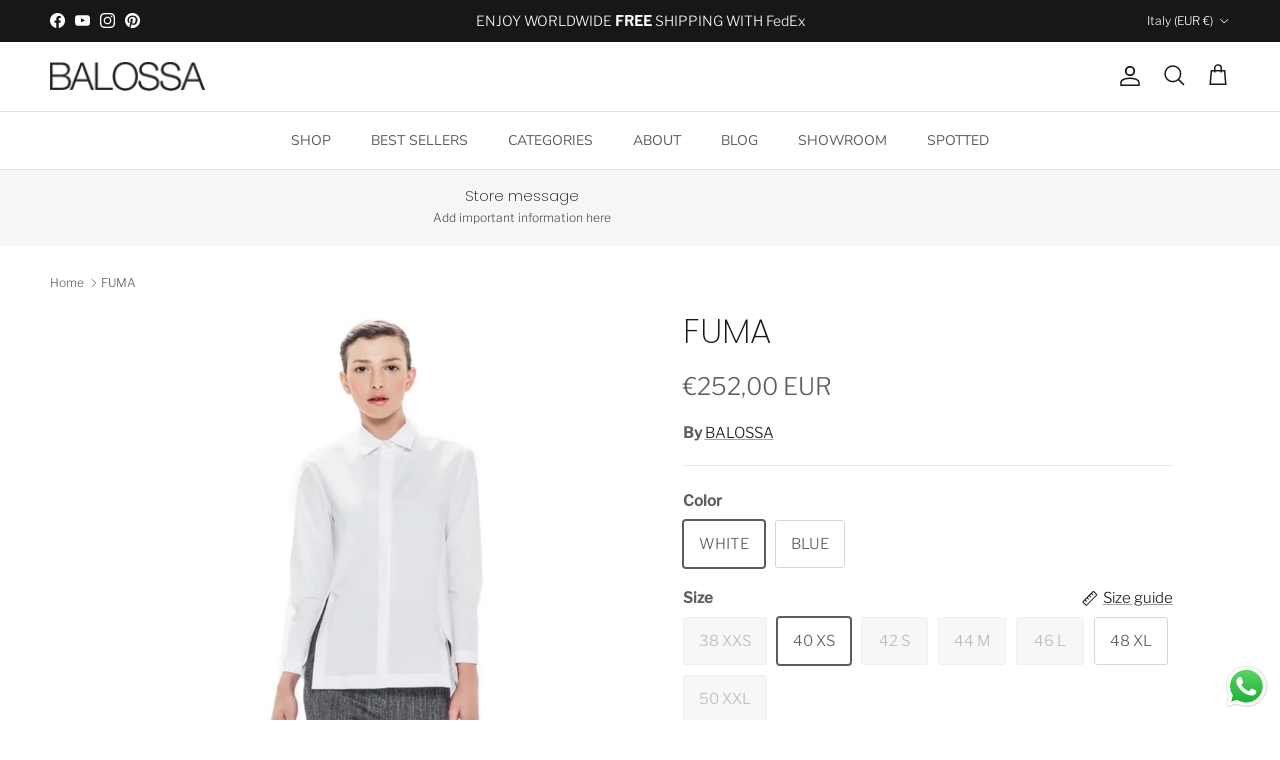

--- FILE ---
content_type: text/html; charset=utf-8
request_url: https://balossa.com/products/fuma
body_size: 36868
content:
<!doctype html>
<html class="no-js" lang="en" dir="ltr">
<head><meta charset="utf-8">
<meta name="viewport" content="width=device-width,initial-scale=1">
<title>FUMA &ndash; BALOSSA</title><link rel="canonical" href="https://balossa.com/products/fuma"><link rel="icon" href="//balossa.com/cdn/shop/files/favicon.png?crop=center&height=48&v=1708164514&width=48" type="image/png">
  <link rel="apple-touch-icon" href="//balossa.com/cdn/shop/files/favicon.png?crop=center&height=180&v=1708164514&width=180"><meta name="description" content="SHIRT COMPOSITION: 97%CO,3%EL"><meta property="og:site_name" content="BALOSSA">
<meta property="og:url" content="https://balossa.com/products/fuma">
<meta property="og:title" content="FUMA">
<meta property="og:type" content="product">
<meta property="og:description" content="SHIRT COMPOSITION: 97%CO,3%EL"><meta property="og:image" content="http://balossa.com/cdn/shop/products/balossa-fuma-shirt_white-cotton-2020_front.jpg?crop=center&height=1200&v=1670686064&width=1200">
  <meta property="og:image:secure_url" content="https://balossa.com/cdn/shop/products/balossa-fuma-shirt_white-cotton-2020_front.jpg?crop=center&height=1200&v=1670686064&width=1200">
  <meta property="og:image:width" content="1100">
  <meta property="og:image:height" content="1650"><meta property="og:price:amount" content="252,00">
  <meta property="og:price:currency" content="EUR"><meta name="twitter:card" content="summary_large_image">
<meta name="twitter:title" content="FUMA">
<meta name="twitter:description" content="SHIRT COMPOSITION: 97%CO,3%EL">
<style>@font-face {
  font-family: "Libre Franklin";
  font-weight: 300;
  font-style: normal;
  font-display: fallback;
  src: url("//balossa.com/cdn/fonts/libre_franklin/librefranklin_n3.8cafdf02f3a4e5567b74224f139d214e665e34e1.woff2") format("woff2"),
       url("//balossa.com/cdn/fonts/libre_franklin/librefranklin_n3.cdf6db8de35eb51473c109b271bf04f2b0561d68.woff") format("woff");
}
@font-face {
  font-family: "Libre Franklin";
  font-weight: 400;
  font-style: normal;
  font-display: fallback;
  src: url("//balossa.com/cdn/fonts/libre_franklin/librefranklin_n4.a9b0508e1ffb743a0fd6d0614768959c54a27d86.woff2") format("woff2"),
       url("//balossa.com/cdn/fonts/libre_franklin/librefranklin_n4.948f6f27caf8552b1a9560176e3f14eeb2c6f202.woff") format("woff");
}
@font-face {
  font-family: "Libre Franklin";
  font-weight: 500;
  font-style: normal;
  font-display: fallback;
  src: url("//balossa.com/cdn/fonts/libre_franklin/librefranklin_n5.9261428336eff957b0a7eb23fe0c9ce37faee0f6.woff2") format("woff2"),
       url("//balossa.com/cdn/fonts/libre_franklin/librefranklin_n5.017cd79179c42e6cced54a81ea8f2b62c04cb72e.woff") format("woff");
}
@font-face {
  font-family: "Libre Franklin";
  font-weight: 300;
  font-style: italic;
  font-display: fallback;
  src: url("//balossa.com/cdn/fonts/libre_franklin/librefranklin_i3.27165bbc51c81ac815a3253a3cb85fa882967f30.woff2") format("woff2"),
       url("//balossa.com/cdn/fonts/libre_franklin/librefranklin_i3.9c035b1243bfce781830852fea08b140fdc7e703.woff") format("woff");
}
@font-face {
  font-family: "Libre Franklin";
  font-weight: 400;
  font-style: italic;
  font-display: fallback;
  src: url("//balossa.com/cdn/fonts/libre_franklin/librefranklin_i4.5cee60cade760b32c7b489f9d561e97341909d7c.woff2") format("woff2"),
       url("//balossa.com/cdn/fonts/libre_franklin/librefranklin_i4.2f9ee939c2cc82522dfb62e1a084861f9beeb411.woff") format("woff");
}
@font-face {
  font-family: Poppins;
  font-weight: 200;
  font-style: normal;
  font-display: fallback;
  src: url("//balossa.com/cdn/fonts/poppins/poppins_n2.99893b093cc6b797a8baf99180056d9e77320b68.woff2") format("woff2"),
       url("//balossa.com/cdn/fonts/poppins/poppins_n2.c218f0380a81801a28158673003c167a54d2d69c.woff") format("woff");
}
@font-face {
  font-family: Trirong;
  font-weight: 700;
  font-style: normal;
  font-display: fallback;
  src: url("//balossa.com/cdn/fonts/trirong/trirong_n7.a33ed6536f9a7c6d7a9d0b52e1e13fd44f544eff.woff2") format("woff2"),
       url("//balossa.com/cdn/fonts/trirong/trirong_n7.cdb88d0f8e5c427b393745c8cdeb8bc085cbacff.woff") format("woff");
}
@font-face {
  font-family: "Nunito Sans";
  font-weight: 400;
  font-style: normal;
  font-display: fallback;
  src: url("//balossa.com/cdn/fonts/nunito_sans/nunitosans_n4.0276fe080df0ca4e6a22d9cb55aed3ed5ba6b1da.woff2") format("woff2"),
       url("//balossa.com/cdn/fonts/nunito_sans/nunitosans_n4.b4964bee2f5e7fd9c3826447e73afe2baad607b7.woff") format("woff");
}
@font-face {
  font-family: "Nunito Sans";
  font-weight: 600;
  font-style: normal;
  font-display: fallback;
  src: url("//balossa.com/cdn/fonts/nunito_sans/nunitosans_n6.6e9464eba570101a53130c8130a9e17a8eb55c21.woff2") format("woff2"),
       url("//balossa.com/cdn/fonts/nunito_sans/nunitosans_n6.25a0ac0c0a8a26038c7787054dd6058dfbc20fa8.woff") format("woff");
}
:root {
  --page-container-width:          1500px;
  --reading-container-width:       720px;
  --divider-opacity:               0.14;
  --gutter-large:                  30px;
  --gutter-desktop:                20px;
  --gutter-mobile:                 16px;
  --section-padding:               50px;
  --larger-section-padding:        80px;
  --larger-section-padding-mobile: 60px;
  --largest-section-padding:       110px;
  --aos-animate-duration:          0.6s;

  --base-font-family:              "Libre Franklin", sans-serif;
  --base-font-weight:              300;
  --base-font-style:               normal;
  --heading-font-family:           Poppins, sans-serif;
  --heading-font-weight:           200;
  --heading-font-style:            normal;
  --heading-font-letter-spacing:   normal;
  --logo-font-family:              Trirong, serif;
  --logo-font-weight:              700;
  --logo-font-style:               normal;
  --nav-font-family:               "Nunito Sans", sans-serif;
  --nav-font-weight:               400;
  --nav-font-style:                normal;

  --base-text-size:15px;
  --base-line-height:              1.6;
  --input-text-size:16px;
  --smaller-text-size-1:12px;
  --smaller-text-size-2:14px;
  --smaller-text-size-3:12px;
  --smaller-text-size-4:11px;
  --larger-text-size:34px;
  --super-large-text-size:60px;
  --super-large-mobile-text-size:27px;
  --larger-mobile-text-size:27px;
  --logo-text-size:26px;--btn-letter-spacing: 0.08em;
    --btn-text-transform: uppercase;
    --button-text-size: 13px;
    --quickbuy-button-text-size: 13;
    --small-feature-link-font-size: 0.75em;
    --input-btn-padding-top:             1.2em;
    --input-btn-padding-bottom:          1.2em;--heading-text-transform:none;
  --nav-text-size:                      14px;
  --mobile-menu-font-weight:            600;

  --body-bg-color:                      255 255 255;
  --bg-color:                           255 255 255;
  --body-text-color:                    92 92 92;
  --text-color:                         92 92 92;

  --header-text-col:                    #171717;--header-text-hover-col:             var(--main-nav-link-hover-col);--header-bg-col:                     #ffffff;
  --heading-color:                     23 23 23;
  --body-heading-color:                23 23 23;
  --heading-divider-col:               #dfe3e8;

  --logo-col:                          #171717;
  --main-nav-bg:                       #ffffff;
  --main-nav-link-col:                 #5c5c5c;
  --main-nav-link-hover-col:           #171717;
  --main-nav-link-featured-col:        #b61d0f;

  --link-color:                        23 23 23;
  --body-link-color:                   23 23 23;

  --btn-bg-color:                        35 35 35;
  --btn-bg-hover-color:                  0 0 0;
  --btn-border-color:                    35 35 35;
  --btn-border-hover-color:              0 0 0;
  --btn-text-color:                      255 255 255;
  --btn-text-hover-color:                255 255 255;--btn-alt-bg-color:                    35 35 35;
  --btn-alt-text-color:                  255 255 255;
  --btn-alt-border-color:                35 35 35;
  --btn-alt-border-hover-color:          35 35 35;--btn-ter-bg-color:                    235 235 235;
  --btn-ter-text-color:                  41 41 41;
  --btn-ter-bg-hover-color:              35 35 35;
  --btn-ter-text-hover-color:            255 255 255;--btn-border-radius: 3px;--color-scheme-default:                             #ffffff;
  --color-scheme-default-color:                       255 255 255;
  --color-scheme-default-text-color:                  92 92 92;
  --color-scheme-default-head-color:                  23 23 23;
  --color-scheme-default-link-color:                  23 23 23;
  --color-scheme-default-btn-text-color:              255 255 255;
  --color-scheme-default-btn-text-hover-color:        255 255 255;
  --color-scheme-default-btn-bg-color:                35 35 35;
  --color-scheme-default-btn-bg-hover-color:          0 0 0;
  --color-scheme-default-btn-border-color:            35 35 35;
  --color-scheme-default-btn-border-hover-color:      0 0 0;
  --color-scheme-default-btn-alt-text-color:          255 255 255;
  --color-scheme-default-btn-alt-bg-color:            35 35 35;
  --color-scheme-default-btn-alt-border-color:        35 35 35;
  --color-scheme-default-btn-alt-border-hover-color:  35 35 35;

  --color-scheme-1:                             #f2f2f2;
  --color-scheme-1-color:                       242 242 242;
  --color-scheme-1-text-color:                  52 52 52;
  --color-scheme-1-head-color:                  52 52 52;
  --color-scheme-1-link-color:                  52 52 52;
  --color-scheme-1-btn-text-color:              255 255 255;
  --color-scheme-1-btn-text-hover-color:        255 255 255;
  --color-scheme-1-btn-bg-color:                35 35 35;
  --color-scheme-1-btn-bg-hover-color:          0 0 0;
  --color-scheme-1-btn-border-color:            35 35 35;
  --color-scheme-1-btn-border-hover-color:      0 0 0;
  --color-scheme-1-btn-alt-text-color:          35 35 35;
  --color-scheme-1-btn-alt-bg-color:            255 255 255;
  --color-scheme-1-btn-alt-border-color:        35 35 35;
  --color-scheme-1-btn-alt-border-hover-color:  35 35 35;

  --color-scheme-2:                             #f2f2f2;
  --color-scheme-2-color:                       242 242 242;
  --color-scheme-2-text-color:                  52 52 52;
  --color-scheme-2-head-color:                  52 52 52;
  --color-scheme-2-link-color:                  52 52 52;
  --color-scheme-2-btn-text-color:              255 255 255;
  --color-scheme-2-btn-text-hover-color:        255 255 255;
  --color-scheme-2-btn-bg-color:                35 35 35;
  --color-scheme-2-btn-bg-hover-color:          0 0 0;
  --color-scheme-2-btn-border-color:            35 35 35;
  --color-scheme-2-btn-border-hover-color:      0 0 0;
  --color-scheme-2-btn-alt-text-color:          35 35 35;
  --color-scheme-2-btn-alt-bg-color:            255 255 255;
  --color-scheme-2-btn-alt-border-color:        35 35 35;
  --color-scheme-2-btn-alt-border-hover-color:  35 35 35;

  /* Shop Pay payment terms */
  --payment-terms-background-color:    #ffffff;--quickbuy-bg: 242 242 242;--body-input-background-color:       rgb(var(--body-bg-color));
  --input-background-color:            rgb(var(--body-bg-color));
  --body-input-text-color:             var(--body-text-color);
  --input-text-color:                  var(--body-text-color);
  --body-input-border-color:           rgb(214, 214, 214);
  --input-border-color:                rgb(214, 214, 214);
  --input-border-color-hover:          rgb(165, 165, 165);
  --input-border-color-active:         rgb(92, 92, 92);

  --swatch-cross-svg:                  url("data:image/svg+xml,%3Csvg xmlns='http://www.w3.org/2000/svg' width='240' height='240' viewBox='0 0 24 24' fill='none' stroke='rgb(214, 214, 214)' stroke-width='0.09' preserveAspectRatio='none' %3E%3Cline x1='24' y1='0' x2='0' y2='24'%3E%3C/line%3E%3C/svg%3E");
  --swatch-cross-hover:                url("data:image/svg+xml,%3Csvg xmlns='http://www.w3.org/2000/svg' width='240' height='240' viewBox='0 0 24 24' fill='none' stroke='rgb(165, 165, 165)' stroke-width='0.09' preserveAspectRatio='none' %3E%3Cline x1='24' y1='0' x2='0' y2='24'%3E%3C/line%3E%3C/svg%3E");
  --swatch-cross-active:               url("data:image/svg+xml,%3Csvg xmlns='http://www.w3.org/2000/svg' width='240' height='240' viewBox='0 0 24 24' fill='none' stroke='rgb(92, 92, 92)' stroke-width='0.09' preserveAspectRatio='none' %3E%3Cline x1='24' y1='0' x2='0' y2='24'%3E%3C/line%3E%3C/svg%3E");

  --footer-divider-col:                #5c5c5c;
  --footer-text-col:                   92 92 92;
  --footer-heading-col:                23 23 23;
  --footer-bg:                         #ffffff;--product-label-overlay-justify: flex-start;--product-label-overlay-align: flex-start;--product-label-overlay-reduction-text:   #ffffff;
  --product-label-overlay-reduction-bg:     #c20000;
  --product-label-overlay-stock-text:       #ffffff;
  --product-label-overlay-stock-bg:         #09728c;
  --product-label-overlay-new-text:         #ffffff;
  --product-label-overlay-new-bg:           #171717;
  --product-label-overlay-meta-text:        #ffffff;
  --product-label-overlay-meta-bg:          #bd2585;
  --product-label-sale-text:                #c20000;
  --product-label-sold-text:                #171717;
  --product-label-preorder-text:            #3ea36a;

  --product-block-crop-align:               center;

  
  --product-block-price-align:              flex-start;
  --product-block-price-item-margin-start:  initial;
  --product-block-price-item-margin-end:    .5rem;
  

  --collection-block-image-position:   center center;

  --swatch-picker-image-size:          50px;
  --swatch-crop-align:                 center center;

  --image-overlay-text-color:          255 255 255;--image-overlay-bg:                  rgba(0, 0, 0, 0.11);
  --image-overlay-shadow-start:        rgb(0 0 0 / 0.15);
  --image-overlay-box-opacity:         0.9;--product-inventory-ok-box-color:            #f2faf0;
  --product-inventory-ok-text-color:           #108043;
  --product-inventory-ok-icon-box-fill-color:  #fff;
  --product-inventory-low-box-color:           #fcf1cd;
  --product-inventory-low-text-color:          #dd9a1a;
  --product-inventory-low-icon-box-fill-color: #fff;
  --product-inventory-low-text-color-channels: 16, 128, 67;
  --product-inventory-ok-text-color-channels:  221, 154, 26;

  --rating-star-color: 193 100 82;--overlay-align-left: start;
    --overlay-align-right: end;}html[dir=rtl] {
  --overlay-right-text-m-left: 0;
  --overlay-right-text-m-right: auto;
  --overlay-left-shadow-left-left: 15%;
  --overlay-left-shadow-left-right: -50%;
  --overlay-left-shadow-right-left: -85%;
  --overlay-left-shadow-right-right: 0;
}.image-overlay--bg-box .text-overlay .text-overlay__text {
    --image-overlay-box-bg: 255 255 255;
    --heading-color: var(--body-heading-color);
    --text-color: var(--body-text-color);
    --link-color: var(--body-link-color);
  }::selection {
    background: rgb(var(--body-heading-color));
    color: rgb(var(--body-bg-color));
  }
  ::-moz-selection {
    background: rgb(var(--body-heading-color));
    color: rgb(var(--body-bg-color));
  }.use-color-scheme--default {
  --product-label-sale-text:           #c20000;
  --product-label-sold-text:           #171717;
  --product-label-preorder-text:       #3ea36a;
  --input-background-color:            rgb(var(--body-bg-color));
  --input-text-color:                  var(--body-input-text-color);
  --input-border-color:                rgb(214, 214, 214);
  --input-border-color-hover:          rgb(165, 165, 165);
  --input-border-color-active:         rgb(92, 92, 92);
}</style>

  <link href="//balossa.com/cdn/shop/t/6/assets/main.css?v=43422827842528680071743692562" rel="stylesheet" type="text/css" media="all" />
<link rel="preload" as="font" href="//balossa.com/cdn/fonts/libre_franklin/librefranklin_n3.8cafdf02f3a4e5567b74224f139d214e665e34e1.woff2" type="font/woff2" crossorigin><link rel="preload" as="font" href="//balossa.com/cdn/fonts/poppins/poppins_n2.99893b093cc6b797a8baf99180056d9e77320b68.woff2" type="font/woff2" crossorigin><script>
    document.documentElement.className = document.documentElement.className.replace('no-js', 'js');

    window.theme = {
      info: {
        name: 'Symmetry',
        version: '7.4.0'
      },
      device: {
        hasTouch: window.matchMedia('(any-pointer: coarse)').matches,
        hasHover: window.matchMedia('(hover: hover)').matches
      },
      mediaQueries: {
        md: '(min-width: 768px)',
        productMediaCarouselBreak: '(min-width: 1041px)'
      },
      routes: {
        base: 'https://balossa.com',
        cart: '/cart',
        cartAdd: '/cart/add.js',
        cartUpdate: '/cart/update.js',
        predictiveSearch: '/search/suggest'
      },
      strings: {
        cartTermsConfirmation: "You must agree to the terms and conditions before continuing.",
        cartItemsQuantityError: "You can only add [QUANTITY] of this item to your cart.",
        generalSearchViewAll: "View all search results",
        noStock: "Sold out",
        noVariant: "Unavailable",
        productsProductChooseA: "Choose a",
        generalSearchPages: "Pages",
        generalSearchNoResultsWithoutTerms: "Sorry, we couldnʼt find any results",
        shippingCalculator: {
          singleRate: "There is one shipping rate for this destination:",
          multipleRates: "There are multiple shipping rates for this destination:",
          noRates: "We do not ship to this destination."
        }
      },
      settings: {
        moneyWithCurrencyFormat: "€{{amount_with_comma_separator}} EUR",
        cartType: "drawer",
        afterAddToCart: "drawer",
        quickbuyStyle: "whole",
        externalLinksNewTab: true,
        internalLinksSmoothScroll: true
      }
    }

    theme.inlineNavigationCheck = function() {
      var pageHeader = document.querySelector('.pageheader'),
          inlineNavContainer = pageHeader.querySelector('.logo-area__left__inner'),
          inlineNav = inlineNavContainer.querySelector('.navigation--left');
      if (inlineNav && getComputedStyle(inlineNav).display != 'none') {
        var inlineMenuCentered = document.querySelector('.pageheader--layout-inline-menu-center'),
            logoContainer = document.querySelector('.logo-area__middle__inner');
        if(inlineMenuCentered) {
          var rightWidth = document.querySelector('.logo-area__right__inner').clientWidth,
              middleWidth = logoContainer.clientWidth,
              logoArea = document.querySelector('.logo-area'),
              computedLogoAreaStyle = getComputedStyle(logoArea),
              logoAreaInnerWidth = logoArea.clientWidth - Math.ceil(parseFloat(computedLogoAreaStyle.paddingLeft)) - Math.ceil(parseFloat(computedLogoAreaStyle.paddingRight)),
              availableNavWidth = logoAreaInnerWidth - Math.max(rightWidth, middleWidth) * 2 - 40;
          inlineNavContainer.style.maxWidth = availableNavWidth + 'px';
        }

        var firstInlineNavLink = inlineNav.querySelector('.navigation__item:first-child'),
            lastInlineNavLink = inlineNav.querySelector('.navigation__item:last-child');
        if (lastInlineNavLink) {
          var inlineNavWidth = null;
          if(document.querySelector('html[dir=rtl]')) {
            inlineNavWidth = firstInlineNavLink.offsetLeft - lastInlineNavLink.offsetLeft + firstInlineNavLink.offsetWidth;
          } else {
            inlineNavWidth = lastInlineNavLink.offsetLeft - firstInlineNavLink.offsetLeft + lastInlineNavLink.offsetWidth;
          }
          if (inlineNavContainer.offsetWidth >= inlineNavWidth) {
            pageHeader.classList.add('pageheader--layout-inline-permitted');
            var tallLogo = logoContainer.clientHeight > lastInlineNavLink.clientHeight + 20;
            if (tallLogo) {
              inlineNav.classList.add('navigation--tight-underline');
            } else {
              inlineNav.classList.remove('navigation--tight-underline');
            }
          } else {
            pageHeader.classList.remove('pageheader--layout-inline-permitted');
          }
        }
      }
    };

    theme.setInitialHeaderHeightProperty = () => {
      const section = document.querySelector('.section-header');
      if (section) {
        document.documentElement.style.setProperty('--theme-header-height', Math.ceil(section.clientHeight) + 'px');
      }
    };
  </script>

  <script src="//balossa.com/cdn/shop/t/6/assets/main.js?v=74462154655922143831743692562" defer></script>
    <script src="//balossa.com/cdn/shop/t/6/assets/animate-on-scroll.js?v=15249566486942820451743692562" defer></script>
    <link href="//balossa.com/cdn/shop/t/6/assets/animate-on-scroll.css?v=116824741000487223811743692562" rel="stylesheet" type="text/css" media="all" />
  

  <script>window.performance && window.performance.mark && window.performance.mark('shopify.content_for_header.start');</script><meta name="google-site-verification" content="0DZpY-mMJBG4fD-9V0ESEwSlqechXAspuS6We3OrWKU">
<meta id="shopify-digital-wallet" name="shopify-digital-wallet" content="/56308859037/digital_wallets/dialog">
<meta name="shopify-checkout-api-token" content="0157d3e2f17f0d4c61cba36af93ec11d">
<meta id="in-context-paypal-metadata" data-shop-id="56308859037" data-venmo-supported="false" data-environment="production" data-locale="en_US" data-paypal-v4="true" data-currency="EUR">
<link rel="alternate" hreflang="x-default" href="https://balossa.com/products/fuma">
<link rel="alternate" hreflang="en" href="https://balossa.com/products/fuma">
<link rel="alternate" hreflang="en-SA" href="https://balossa.com/en-sa/products/fuma">
<link rel="alternate" type="application/json+oembed" href="https://balossa.com/products/fuma.oembed">
<script async="async" src="/checkouts/internal/preloads.js?locale=en-IT"></script>
<script id="shopify-features" type="application/json">{"accessToken":"0157d3e2f17f0d4c61cba36af93ec11d","betas":["rich-media-storefront-analytics"],"domain":"balossa.com","predictiveSearch":true,"shopId":56308859037,"locale":"en"}</script>
<script>var Shopify = Shopify || {};
Shopify.shop = "balossa-com.myshopify.com";
Shopify.locale = "en";
Shopify.currency = {"active":"EUR","rate":"1.0"};
Shopify.country = "IT";
Shopify.theme = {"name":"Updated copy of Updated copy of Symmetry","id":180498334026,"schema_name":"Symmetry","schema_version":"7.4.0","theme_store_id":568,"role":"main"};
Shopify.theme.handle = "null";
Shopify.theme.style = {"id":null,"handle":null};
Shopify.cdnHost = "balossa.com/cdn";
Shopify.routes = Shopify.routes || {};
Shopify.routes.root = "/";</script>
<script type="module">!function(o){(o.Shopify=o.Shopify||{}).modules=!0}(window);</script>
<script>!function(o){function n(){var o=[];function n(){o.push(Array.prototype.slice.apply(arguments))}return n.q=o,n}var t=o.Shopify=o.Shopify||{};t.loadFeatures=n(),t.autoloadFeatures=n()}(window);</script>
<script id="shop-js-analytics" type="application/json">{"pageType":"product"}</script>
<script defer="defer" async type="module" src="//balossa.com/cdn/shopifycloud/shop-js/modules/v2/client.init-shop-cart-sync_C5BV16lS.en.esm.js"></script>
<script defer="defer" async type="module" src="//balossa.com/cdn/shopifycloud/shop-js/modules/v2/chunk.common_CygWptCX.esm.js"></script>
<script type="module">
  await import("//balossa.com/cdn/shopifycloud/shop-js/modules/v2/client.init-shop-cart-sync_C5BV16lS.en.esm.js");
await import("//balossa.com/cdn/shopifycloud/shop-js/modules/v2/chunk.common_CygWptCX.esm.js");

  window.Shopify.SignInWithShop?.initShopCartSync?.({"fedCMEnabled":true,"windoidEnabled":true});

</script>
<script>(function() {
  var isLoaded = false;
  function asyncLoad() {
    if (isLoaded) return;
    isLoaded = true;
    var urls = ["https:\/\/cdn.shopify.com\/s\/files\/1\/0563\/0885\/9037\/t\/1\/assets\/globo.swatch.init.js?shop=balossa-com.myshopify.com","https:\/\/cdn.nfcube.com\/instafeed-3830da9abccc117a0c6434c8243524ce.js?shop=balossa-com.myshopify.com","https:\/\/cdn.adtrace.ai\/tiktok-track.js?shop=balossa-com.myshopify.com"];
    for (var i = 0; i < urls.length; i++) {
      var s = document.createElement('script');
      s.type = 'text/javascript';
      s.async = true;
      s.src = urls[i];
      var x = document.getElementsByTagName('script')[0];
      x.parentNode.insertBefore(s, x);
    }
  };
  if(window.attachEvent) {
    window.attachEvent('onload', asyncLoad);
  } else {
    window.addEventListener('load', asyncLoad, false);
  }
})();</script>
<script id="__st">var __st={"a":56308859037,"offset":7200,"reqid":"71229e19-3386-4992-9964-2460087b7990-1768745700","pageurl":"balossa.com\/products\/fuma","u":"63f52fc850c2","p":"product","rtyp":"product","rid":6698879549597};</script>
<script>window.ShopifyPaypalV4VisibilityTracking = true;</script>
<script id="captcha-bootstrap">!function(){'use strict';const t='contact',e='account',n='new_comment',o=[[t,t],['blogs',n],['comments',n],[t,'customer']],c=[[e,'customer_login'],[e,'guest_login'],[e,'recover_customer_password'],[e,'create_customer']],r=t=>t.map((([t,e])=>`form[action*='/${t}']:not([data-nocaptcha='true']) input[name='form_type'][value='${e}']`)).join(','),a=t=>()=>t?[...document.querySelectorAll(t)].map((t=>t.form)):[];function s(){const t=[...o],e=r(t);return a(e)}const i='password',u='form_key',d=['recaptcha-v3-token','g-recaptcha-response','h-captcha-response',i],f=()=>{try{return window.sessionStorage}catch{return}},m='__shopify_v',_=t=>t.elements[u];function p(t,e,n=!1){try{const o=window.sessionStorage,c=JSON.parse(o.getItem(e)),{data:r}=function(t){const{data:e,action:n}=t;return t[m]||n?{data:e,action:n}:{data:t,action:n}}(c);for(const[e,n]of Object.entries(r))t.elements[e]&&(t.elements[e].value=n);n&&o.removeItem(e)}catch(o){console.error('form repopulation failed',{error:o})}}const l='form_type',E='cptcha';function T(t){t.dataset[E]=!0}const w=window,h=w.document,L='Shopify',v='ce_forms',y='captcha';let A=!1;((t,e)=>{const n=(g='f06e6c50-85a8-45c8-87d0-21a2b65856fe',I='https://cdn.shopify.com/shopifycloud/storefront-forms-hcaptcha/ce_storefront_forms_captcha_hcaptcha.v1.5.2.iife.js',D={infoText:'Protected by hCaptcha',privacyText:'Privacy',termsText:'Terms'},(t,e,n)=>{const o=w[L][v],c=o.bindForm;if(c)return c(t,g,e,D).then(n);var r;o.q.push([[t,g,e,D],n]),r=I,A||(h.body.append(Object.assign(h.createElement('script'),{id:'captcha-provider',async:!0,src:r})),A=!0)});var g,I,D;w[L]=w[L]||{},w[L][v]=w[L][v]||{},w[L][v].q=[],w[L][y]=w[L][y]||{},w[L][y].protect=function(t,e){n(t,void 0,e),T(t)},Object.freeze(w[L][y]),function(t,e,n,w,h,L){const[v,y,A,g]=function(t,e,n){const i=e?o:[],u=t?c:[],d=[...i,...u],f=r(d),m=r(i),_=r(d.filter((([t,e])=>n.includes(e))));return[a(f),a(m),a(_),s()]}(w,h,L),I=t=>{const e=t.target;return e instanceof HTMLFormElement?e:e&&e.form},D=t=>v().includes(t);t.addEventListener('submit',(t=>{const e=I(t);if(!e)return;const n=D(e)&&!e.dataset.hcaptchaBound&&!e.dataset.recaptchaBound,o=_(e),c=g().includes(e)&&(!o||!o.value);(n||c)&&t.preventDefault(),c&&!n&&(function(t){try{if(!f())return;!function(t){const e=f();if(!e)return;const n=_(t);if(!n)return;const o=n.value;o&&e.removeItem(o)}(t);const e=Array.from(Array(32),(()=>Math.random().toString(36)[2])).join('');!function(t,e){_(t)||t.append(Object.assign(document.createElement('input'),{type:'hidden',name:u})),t.elements[u].value=e}(t,e),function(t,e){const n=f();if(!n)return;const o=[...t.querySelectorAll(`input[type='${i}']`)].map((({name:t})=>t)),c=[...d,...o],r={};for(const[a,s]of new FormData(t).entries())c.includes(a)||(r[a]=s);n.setItem(e,JSON.stringify({[m]:1,action:t.action,data:r}))}(t,e)}catch(e){console.error('failed to persist form',e)}}(e),e.submit())}));const S=(t,e)=>{t&&!t.dataset[E]&&(n(t,e.some((e=>e===t))),T(t))};for(const o of['focusin','change'])t.addEventListener(o,(t=>{const e=I(t);D(e)&&S(e,y())}));const B=e.get('form_key'),M=e.get(l),P=B&&M;t.addEventListener('DOMContentLoaded',(()=>{const t=y();if(P)for(const e of t)e.elements[l].value===M&&p(e,B);[...new Set([...A(),...v().filter((t=>'true'===t.dataset.shopifyCaptcha))])].forEach((e=>S(e,t)))}))}(h,new URLSearchParams(w.location.search),n,t,e,['guest_login'])})(!0,!0)}();</script>
<script integrity="sha256-4kQ18oKyAcykRKYeNunJcIwy7WH5gtpwJnB7kiuLZ1E=" data-source-attribution="shopify.loadfeatures" defer="defer" src="//balossa.com/cdn/shopifycloud/storefront/assets/storefront/load_feature-a0a9edcb.js" crossorigin="anonymous"></script>
<script data-source-attribution="shopify.dynamic_checkout.dynamic.init">var Shopify=Shopify||{};Shopify.PaymentButton=Shopify.PaymentButton||{isStorefrontPortableWallets:!0,init:function(){window.Shopify.PaymentButton.init=function(){};var t=document.createElement("script");t.src="https://balossa.com/cdn/shopifycloud/portable-wallets/latest/portable-wallets.en.js",t.type="module",document.head.appendChild(t)}};
</script>
<script data-source-attribution="shopify.dynamic_checkout.buyer_consent">
  function portableWalletsHideBuyerConsent(e){var t=document.getElementById("shopify-buyer-consent"),n=document.getElementById("shopify-subscription-policy-button");t&&n&&(t.classList.add("hidden"),t.setAttribute("aria-hidden","true"),n.removeEventListener("click",e))}function portableWalletsShowBuyerConsent(e){var t=document.getElementById("shopify-buyer-consent"),n=document.getElementById("shopify-subscription-policy-button");t&&n&&(t.classList.remove("hidden"),t.removeAttribute("aria-hidden"),n.addEventListener("click",e))}window.Shopify?.PaymentButton&&(window.Shopify.PaymentButton.hideBuyerConsent=portableWalletsHideBuyerConsent,window.Shopify.PaymentButton.showBuyerConsent=portableWalletsShowBuyerConsent);
</script>
<script>
  function portableWalletsCleanup(e){e&&e.src&&console.error("Failed to load portable wallets script "+e.src);var t=document.querySelectorAll("shopify-accelerated-checkout .shopify-payment-button__skeleton, shopify-accelerated-checkout-cart .wallet-cart-button__skeleton"),e=document.getElementById("shopify-buyer-consent");for(let e=0;e<t.length;e++)t[e].remove();e&&e.remove()}function portableWalletsNotLoadedAsModule(e){e instanceof ErrorEvent&&"string"==typeof e.message&&e.message.includes("import.meta")&&"string"==typeof e.filename&&e.filename.includes("portable-wallets")&&(window.removeEventListener("error",portableWalletsNotLoadedAsModule),window.Shopify.PaymentButton.failedToLoad=e,"loading"===document.readyState?document.addEventListener("DOMContentLoaded",window.Shopify.PaymentButton.init):window.Shopify.PaymentButton.init())}window.addEventListener("error",portableWalletsNotLoadedAsModule);
</script>

<script type="module" src="https://balossa.com/cdn/shopifycloud/portable-wallets/latest/portable-wallets.en.js" onError="portableWalletsCleanup(this)" crossorigin="anonymous"></script>
<script nomodule>
  document.addEventListener("DOMContentLoaded", portableWalletsCleanup);
</script>

<script id='scb4127' type='text/javascript' async='' src='https://balossa.com/cdn/shopifycloud/privacy-banner/storefront-banner.js'></script><link id="shopify-accelerated-checkout-styles" rel="stylesheet" media="screen" href="https://balossa.com/cdn/shopifycloud/portable-wallets/latest/accelerated-checkout-backwards-compat.css" crossorigin="anonymous">
<style id="shopify-accelerated-checkout-cart">
        #shopify-buyer-consent {
  margin-top: 1em;
  display: inline-block;
  width: 100%;
}

#shopify-buyer-consent.hidden {
  display: none;
}

#shopify-subscription-policy-button {
  background: none;
  border: none;
  padding: 0;
  text-decoration: underline;
  font-size: inherit;
  cursor: pointer;
}

#shopify-subscription-policy-button::before {
  box-shadow: none;
}

      </style>
<script id="sections-script" data-sections="related-products" defer="defer" src="//balossa.com/cdn/shop/t/6/compiled_assets/scripts.js?3864"></script>
<script>window.performance && window.performance.mark && window.performance.mark('shopify.content_for_header.end');</script>
<!-- CC Custom Head Start --><!-- CC Custom Head End --><!-- BEGIN app block: shopify://apps/klaviyo-email-marketing-sms/blocks/klaviyo-onsite-embed/2632fe16-c075-4321-a88b-50b567f42507 -->












  <script async src="https://static.klaviyo.com/onsite/js/WzCPjn/klaviyo.js?company_id=WzCPjn"></script>
  <script>!function(){if(!window.klaviyo){window._klOnsite=window._klOnsite||[];try{window.klaviyo=new Proxy({},{get:function(n,i){return"push"===i?function(){var n;(n=window._klOnsite).push.apply(n,arguments)}:function(){for(var n=arguments.length,o=new Array(n),w=0;w<n;w++)o[w]=arguments[w];var t="function"==typeof o[o.length-1]?o.pop():void 0,e=new Promise((function(n){window._klOnsite.push([i].concat(o,[function(i){t&&t(i),n(i)}]))}));return e}}})}catch(n){window.klaviyo=window.klaviyo||[],window.klaviyo.push=function(){var n;(n=window._klOnsite).push.apply(n,arguments)}}}}();</script>

  
    <script id="viewed_product">
      if (item == null) {
        var _learnq = _learnq || [];

        var MetafieldReviews = null
        var MetafieldYotpoRating = null
        var MetafieldYotpoCount = null
        var MetafieldLooxRating = null
        var MetafieldLooxCount = null
        var okendoProduct = null
        var okendoProductReviewCount = null
        var okendoProductReviewAverageValue = null
        try {
          // The following fields are used for Customer Hub recently viewed in order to add reviews.
          // This information is not part of __kla_viewed. Instead, it is part of __kla_viewed_reviewed_items
          MetafieldReviews = {};
          MetafieldYotpoRating = null
          MetafieldYotpoCount = null
          MetafieldLooxRating = null
          MetafieldLooxCount = null

          okendoProduct = null
          // If the okendo metafield is not legacy, it will error, which then requires the new json formatted data
          if (okendoProduct && 'error' in okendoProduct) {
            okendoProduct = null
          }
          okendoProductReviewCount = okendoProduct ? okendoProduct.reviewCount : null
          okendoProductReviewAverageValue = okendoProduct ? okendoProduct.reviewAverageValue : null
        } catch (error) {
          console.error('Error in Klaviyo onsite reviews tracking:', error);
        }

        var item = {
          Name: "FUMA",
          ProductID: 6698879549597,
          Categories: [],
          ImageURL: "https://balossa.com/cdn/shop/products/balossa-fuma-shirt_white-cotton-2020_front_grande.jpg?v=1670686064",
          URL: "https://balossa.com/products/fuma",
          Brand: "BALOSSA",
          Price: "€252,00",
          Value: "252,00",
          CompareAtPrice: "€0,00"
        };
        _learnq.push(['track', 'Viewed Product', item]);
        _learnq.push(['trackViewedItem', {
          Title: item.Name,
          ItemId: item.ProductID,
          Categories: item.Categories,
          ImageUrl: item.ImageURL,
          Url: item.URL,
          Metadata: {
            Brand: item.Brand,
            Price: item.Price,
            Value: item.Value,
            CompareAtPrice: item.CompareAtPrice
          },
          metafields:{
            reviews: MetafieldReviews,
            yotpo:{
              rating: MetafieldYotpoRating,
              count: MetafieldYotpoCount,
            },
            loox:{
              rating: MetafieldLooxRating,
              count: MetafieldLooxCount,
            },
            okendo: {
              rating: okendoProductReviewAverageValue,
              count: okendoProductReviewCount,
            }
          }
        }]);
      }
    </script>
  




  <script>
    window.klaviyoReviewsProductDesignMode = false
  </script>







<!-- END app block --><!-- BEGIN app block: shopify://apps/pixelpro-easy-pixel-install/blocks/turbo-tiktok/0f61e244-e2c9-43da-9523-9762c9f7e6bf -->









<script>
    window.__adTraceTikTokPaused = ``;
    window.__adTraceTikTokServerSideApiEnabled = ``;
    window.__adTraceShopifyDomain = `https://balossa.com`;
    window.__adTraceIsProductPage = `product`.includes("product");
    window.__adTraceShopCurrency = `EUR`;
    window.__adTraceProductInfo = {
        "id": "6698879549597",
        "name": `FUMA`,
        "price": "252,00",
        "url": "/products/fuma",
        "description": "\u003cp\u003eComposition: Cotton 97%, Elastane 3%\u003c\/p\u003e\n\u003cp\u003e Shirt\u003c\/p\u003e",
        "image": "//balossa.com/cdn/shop/products/balossa-fuma-shirt_white-cotton-2020_front.jpg?v=1670686064"
    };
    
</script>
<!-- END app block --><!-- BEGIN app block: shopify://apps/instafeed/blocks/head-block/c447db20-095d-4a10-9725-b5977662c9d5 --><link rel="preconnect" href="https://cdn.nfcube.com/">
<link rel="preconnect" href="https://scontent.cdninstagram.com/">


  <script>
    document.addEventListener('DOMContentLoaded', function () {
      let instafeedScript = document.createElement('script');

      
        instafeedScript.src = 'https://cdn.nfcube.com/instafeed-3830da9abccc117a0c6434c8243524ce.js';
      

      document.body.appendChild(instafeedScript);
    });
  </script>





<!-- END app block --><script src="https://cdn.shopify.com/extensions/a424d896-690a-47f2-a3ae-a82565eec47e/preorder-now-wolf-5/assets/preorde_panda.js" type="text/javascript" defer="defer"></script>
<script src="https://cdn.shopify.com/extensions/019b6dda-9f81-7c8b-b5f5-7756ae4a26fb/dondy-whatsapp-chat-widget-85/assets/ChatBubble.js" type="text/javascript" defer="defer"></script>
<link href="https://cdn.shopify.com/extensions/019b6dda-9f81-7c8b-b5f5-7756ae4a26fb/dondy-whatsapp-chat-widget-85/assets/ChatBubble.css" rel="stylesheet" type="text/css" media="all">
<script src="https://cdn.shopify.com/extensions/05506e16-894f-4f03-a8b8-e0c1b0d28c3d/tiktok-pixel-for-adtrace-160/assets/tiktok-pixel.js" type="text/javascript" defer="defer"></script>
<link href="https://monorail-edge.shopifysvc.com" rel="dns-prefetch">
<script>(function(){if ("sendBeacon" in navigator && "performance" in window) {try {var session_token_from_headers = performance.getEntriesByType('navigation')[0].serverTiming.find(x => x.name == '_s').description;} catch {var session_token_from_headers = undefined;}var session_cookie_matches = document.cookie.match(/_shopify_s=([^;]*)/);var session_token_from_cookie = session_cookie_matches && session_cookie_matches.length === 2 ? session_cookie_matches[1] : "";var session_token = session_token_from_headers || session_token_from_cookie || "";function handle_abandonment_event(e) {var entries = performance.getEntries().filter(function(entry) {return /monorail-edge.shopifysvc.com/.test(entry.name);});if (!window.abandonment_tracked && entries.length === 0) {window.abandonment_tracked = true;var currentMs = Date.now();var navigation_start = performance.timing.navigationStart;var payload = {shop_id: 56308859037,url: window.location.href,navigation_start,duration: currentMs - navigation_start,session_token,page_type: "product"};window.navigator.sendBeacon("https://monorail-edge.shopifysvc.com/v1/produce", JSON.stringify({schema_id: "online_store_buyer_site_abandonment/1.1",payload: payload,metadata: {event_created_at_ms: currentMs,event_sent_at_ms: currentMs}}));}}window.addEventListener('pagehide', handle_abandonment_event);}}());</script>
<script id="web-pixels-manager-setup">(function e(e,d,r,n,o){if(void 0===o&&(o={}),!Boolean(null===(a=null===(i=window.Shopify)||void 0===i?void 0:i.analytics)||void 0===a?void 0:a.replayQueue)){var i,a;window.Shopify=window.Shopify||{};var t=window.Shopify;t.analytics=t.analytics||{};var s=t.analytics;s.replayQueue=[],s.publish=function(e,d,r){return s.replayQueue.push([e,d,r]),!0};try{self.performance.mark("wpm:start")}catch(e){}var l=function(){var e={modern:/Edge?\/(1{2}[4-9]|1[2-9]\d|[2-9]\d{2}|\d{4,})\.\d+(\.\d+|)|Firefox\/(1{2}[4-9]|1[2-9]\d|[2-9]\d{2}|\d{4,})\.\d+(\.\d+|)|Chrom(ium|e)\/(9{2}|\d{3,})\.\d+(\.\d+|)|(Maci|X1{2}).+ Version\/(15\.\d+|(1[6-9]|[2-9]\d|\d{3,})\.\d+)([,.]\d+|)( \(\w+\)|)( Mobile\/\w+|) Safari\/|Chrome.+OPR\/(9{2}|\d{3,})\.\d+\.\d+|(CPU[ +]OS|iPhone[ +]OS|CPU[ +]iPhone|CPU IPhone OS|CPU iPad OS)[ +]+(15[._]\d+|(1[6-9]|[2-9]\d|\d{3,})[._]\d+)([._]\d+|)|Android:?[ /-](13[3-9]|1[4-9]\d|[2-9]\d{2}|\d{4,})(\.\d+|)(\.\d+|)|Android.+Firefox\/(13[5-9]|1[4-9]\d|[2-9]\d{2}|\d{4,})\.\d+(\.\d+|)|Android.+Chrom(ium|e)\/(13[3-9]|1[4-9]\d|[2-9]\d{2}|\d{4,})\.\d+(\.\d+|)|SamsungBrowser\/([2-9]\d|\d{3,})\.\d+/,legacy:/Edge?\/(1[6-9]|[2-9]\d|\d{3,})\.\d+(\.\d+|)|Firefox\/(5[4-9]|[6-9]\d|\d{3,})\.\d+(\.\d+|)|Chrom(ium|e)\/(5[1-9]|[6-9]\d|\d{3,})\.\d+(\.\d+|)([\d.]+$|.*Safari\/(?![\d.]+ Edge\/[\d.]+$))|(Maci|X1{2}).+ Version\/(10\.\d+|(1[1-9]|[2-9]\d|\d{3,})\.\d+)([,.]\d+|)( \(\w+\)|)( Mobile\/\w+|) Safari\/|Chrome.+OPR\/(3[89]|[4-9]\d|\d{3,})\.\d+\.\d+|(CPU[ +]OS|iPhone[ +]OS|CPU[ +]iPhone|CPU IPhone OS|CPU iPad OS)[ +]+(10[._]\d+|(1[1-9]|[2-9]\d|\d{3,})[._]\d+)([._]\d+|)|Android:?[ /-](13[3-9]|1[4-9]\d|[2-9]\d{2}|\d{4,})(\.\d+|)(\.\d+|)|Mobile Safari.+OPR\/([89]\d|\d{3,})\.\d+\.\d+|Android.+Firefox\/(13[5-9]|1[4-9]\d|[2-9]\d{2}|\d{4,})\.\d+(\.\d+|)|Android.+Chrom(ium|e)\/(13[3-9]|1[4-9]\d|[2-9]\d{2}|\d{4,})\.\d+(\.\d+|)|Android.+(UC? ?Browser|UCWEB|U3)[ /]?(15\.([5-9]|\d{2,})|(1[6-9]|[2-9]\d|\d{3,})\.\d+)\.\d+|SamsungBrowser\/(5\.\d+|([6-9]|\d{2,})\.\d+)|Android.+MQ{2}Browser\/(14(\.(9|\d{2,})|)|(1[5-9]|[2-9]\d|\d{3,})(\.\d+|))(\.\d+|)|K[Aa][Ii]OS\/(3\.\d+|([4-9]|\d{2,})\.\d+)(\.\d+|)/},d=e.modern,r=e.legacy,n=navigator.userAgent;return n.match(d)?"modern":n.match(r)?"legacy":"unknown"}(),u="modern"===l?"modern":"legacy",c=(null!=n?n:{modern:"",legacy:""})[u],f=function(e){return[e.baseUrl,"/wpm","/b",e.hashVersion,"modern"===e.buildTarget?"m":"l",".js"].join("")}({baseUrl:d,hashVersion:r,buildTarget:u}),m=function(e){var d=e.version,r=e.bundleTarget,n=e.surface,o=e.pageUrl,i=e.monorailEndpoint;return{emit:function(e){var a=e.status,t=e.errorMsg,s=(new Date).getTime(),l=JSON.stringify({metadata:{event_sent_at_ms:s},events:[{schema_id:"web_pixels_manager_load/3.1",payload:{version:d,bundle_target:r,page_url:o,status:a,surface:n,error_msg:t},metadata:{event_created_at_ms:s}}]});if(!i)return console&&console.warn&&console.warn("[Web Pixels Manager] No Monorail endpoint provided, skipping logging."),!1;try{return self.navigator.sendBeacon.bind(self.navigator)(i,l)}catch(e){}var u=new XMLHttpRequest;try{return u.open("POST",i,!0),u.setRequestHeader("Content-Type","text/plain"),u.send(l),!0}catch(e){return console&&console.warn&&console.warn("[Web Pixels Manager] Got an unhandled error while logging to Monorail."),!1}}}}({version:r,bundleTarget:l,surface:e.surface,pageUrl:self.location.href,monorailEndpoint:e.monorailEndpoint});try{o.browserTarget=l,function(e){var d=e.src,r=e.async,n=void 0===r||r,o=e.onload,i=e.onerror,a=e.sri,t=e.scriptDataAttributes,s=void 0===t?{}:t,l=document.createElement("script"),u=document.querySelector("head"),c=document.querySelector("body");if(l.async=n,l.src=d,a&&(l.integrity=a,l.crossOrigin="anonymous"),s)for(var f in s)if(Object.prototype.hasOwnProperty.call(s,f))try{l.dataset[f]=s[f]}catch(e){}if(o&&l.addEventListener("load",o),i&&l.addEventListener("error",i),u)u.appendChild(l);else{if(!c)throw new Error("Did not find a head or body element to append the script");c.appendChild(l)}}({src:f,async:!0,onload:function(){if(!function(){var e,d;return Boolean(null===(d=null===(e=window.Shopify)||void 0===e?void 0:e.analytics)||void 0===d?void 0:d.initialized)}()){var d=window.webPixelsManager.init(e)||void 0;if(d){var r=window.Shopify.analytics;r.replayQueue.forEach((function(e){var r=e[0],n=e[1],o=e[2];d.publishCustomEvent(r,n,o)})),r.replayQueue=[],r.publish=d.publishCustomEvent,r.visitor=d.visitor,r.initialized=!0}}},onerror:function(){return m.emit({status:"failed",errorMsg:"".concat(f," has failed to load")})},sri:function(e){var d=/^sha384-[A-Za-z0-9+/=]+$/;return"string"==typeof e&&d.test(e)}(c)?c:"",scriptDataAttributes:o}),m.emit({status:"loading"})}catch(e){m.emit({status:"failed",errorMsg:(null==e?void 0:e.message)||"Unknown error"})}}})({shopId: 56308859037,storefrontBaseUrl: "https://balossa.com",extensionsBaseUrl: "https://extensions.shopifycdn.com/cdn/shopifycloud/web-pixels-manager",monorailEndpoint: "https://monorail-edge.shopifysvc.com/unstable/produce_batch",surface: "storefront-renderer",enabledBetaFlags: ["2dca8a86"],webPixelsConfigList: [{"id":"2465268042","configuration":"{\"pixel_id\":\"1275798627218285\",\"pixel_type\":\"facebook_pixel\"}","eventPayloadVersion":"v1","runtimeContext":"OPEN","scriptVersion":"ca16bc87fe92b6042fbaa3acc2fbdaa6","type":"APP","apiClientId":2329312,"privacyPurposes":["ANALYTICS","MARKETING","SALE_OF_DATA"],"dataSharingAdjustments":{"protectedCustomerApprovalScopes":["read_customer_address","read_customer_email","read_customer_name","read_customer_personal_data","read_customer_phone"]}},{"id":"1054474570","configuration":"{\"config\":\"{\\\"pixel_id\\\":\\\"GT-5DHTFFL\\\",\\\"target_country\\\":\\\"DE\\\",\\\"gtag_events\\\":[{\\\"type\\\":\\\"purchase\\\",\\\"action_label\\\":\\\"MC-6GG4XWCLFV\\\"},{\\\"type\\\":\\\"page_view\\\",\\\"action_label\\\":\\\"MC-6GG4XWCLFV\\\"},{\\\"type\\\":\\\"view_item\\\",\\\"action_label\\\":\\\"MC-6GG4XWCLFV\\\"}],\\\"enable_monitoring_mode\\\":false}\"}","eventPayloadVersion":"v1","runtimeContext":"OPEN","scriptVersion":"b2a88bafab3e21179ed38636efcd8a93","type":"APP","apiClientId":1780363,"privacyPurposes":[],"dataSharingAdjustments":{"protectedCustomerApprovalScopes":["read_customer_address","read_customer_email","read_customer_name","read_customer_personal_data","read_customer_phone"]}},{"id":"128352586","configuration":"{\"myshopifyDomain\":\"balossa-com.myshopify.com\",\"fallbackTrackingEnabled\":\"0\",\"storeUsesCashOnDelivery\":\"false\"}","eventPayloadVersion":"v1","runtimeContext":"STRICT","scriptVersion":"14f12110be0eba0c1b16c0a6776a09e7","type":"APP","apiClientId":4503629,"privacyPurposes":["ANALYTICS","MARKETING","SALE_OF_DATA"],"dataSharingAdjustments":{"protectedCustomerApprovalScopes":["read_customer_personal_data"]}},{"id":"30081354","configuration":"{\"myshopifyDomain\":\"balossa-com.myshopify.com\"}","eventPayloadVersion":"v1","runtimeContext":"STRICT","scriptVersion":"23b97d18e2aa74363140dc29c9284e87","type":"APP","apiClientId":2775569,"privacyPurposes":["ANALYTICS","MARKETING","SALE_OF_DATA"],"dataSharingAdjustments":{"protectedCustomerApprovalScopes":["read_customer_address","read_customer_email","read_customer_name","read_customer_phone","read_customer_personal_data"]}},{"id":"shopify-app-pixel","configuration":"{}","eventPayloadVersion":"v1","runtimeContext":"STRICT","scriptVersion":"0450","apiClientId":"shopify-pixel","type":"APP","privacyPurposes":["ANALYTICS","MARKETING"]},{"id":"shopify-custom-pixel","eventPayloadVersion":"v1","runtimeContext":"LAX","scriptVersion":"0450","apiClientId":"shopify-pixel","type":"CUSTOM","privacyPurposes":["ANALYTICS","MARKETING"]}],isMerchantRequest: false,initData: {"shop":{"name":"BALOSSA","paymentSettings":{"currencyCode":"EUR"},"myshopifyDomain":"balossa-com.myshopify.com","countryCode":"BG","storefrontUrl":"https:\/\/balossa.com"},"customer":null,"cart":null,"checkout":null,"productVariants":[{"price":{"amount":252.0,"currencyCode":"EUR"},"product":{"title":"FUMA","vendor":"BALOSSA","id":"6698879549597","untranslatedTitle":"FUMA","url":"\/products\/fuma","type":"Shirt"},"id":"39868017770653","image":{"src":"\/\/balossa.com\/cdn\/shop\/products\/balossa-fuma-shirt_white-cotton-2020_front.jpg?v=1670686064"},"sku":"BA292","title":"WHITE \/ 38 XXS","untranslatedTitle":"WHITE \/ 38 XXS"},{"price":{"amount":252.0,"currencyCode":"EUR"},"product":{"title":"FUMA","vendor":"BALOSSA","id":"6698879549597","untranslatedTitle":"FUMA","url":"\/products\/fuma","type":"Shirt"},"id":"39868017803421","image":{"src":"\/\/balossa.com\/cdn\/shop\/products\/balossa-fuma-shirt_white-cotton-2020_front.jpg?v=1670686064"},"sku":"BA292","title":"WHITE \/ 40 XS","untranslatedTitle":"WHITE \/ 40 XS"},{"price":{"amount":252.0,"currencyCode":"EUR"},"product":{"title":"FUMA","vendor":"BALOSSA","id":"6698879549597","untranslatedTitle":"FUMA","url":"\/products\/fuma","type":"Shirt"},"id":"39868017836189","image":{"src":"\/\/balossa.com\/cdn\/shop\/products\/balossa-fuma-shirt_white-cotton-2020_front.jpg?v=1670686064"},"sku":"BA292","title":"WHITE \/ 42 S","untranslatedTitle":"WHITE \/ 42 S"},{"price":{"amount":252.0,"currencyCode":"EUR"},"product":{"title":"FUMA","vendor":"BALOSSA","id":"6698879549597","untranslatedTitle":"FUMA","url":"\/products\/fuma","type":"Shirt"},"id":"39868017868957","image":{"src":"\/\/balossa.com\/cdn\/shop\/products\/balossa-fuma-shirt_white-cotton-2020_front.jpg?v=1670686064"},"sku":"BA292","title":"WHITE \/ 44 M","untranslatedTitle":"WHITE \/ 44 M"},{"price":{"amount":252.0,"currencyCode":"EUR"},"product":{"title":"FUMA","vendor":"BALOSSA","id":"6698879549597","untranslatedTitle":"FUMA","url":"\/products\/fuma","type":"Shirt"},"id":"41080146985117","image":{"src":"\/\/balossa.com\/cdn\/shop\/products\/balossa-fuma-shirt_white-cotton-2020_front.jpg?v=1670686064"},"sku":"BA292","title":"WHITE \/ 46 L","untranslatedTitle":"WHITE \/ 46 L"},{"price":{"amount":252.0,"currencyCode":"EUR"},"product":{"title":"FUMA","vendor":"BALOSSA","id":"6698879549597","untranslatedTitle":"FUMA","url":"\/products\/fuma","type":"Shirt"},"id":"41080149475485","image":{"src":"\/\/balossa.com\/cdn\/shop\/products\/balossa-fuma-shirt_white-cotton-2020_front.jpg?v=1670686064"},"sku":"BA292","title":"WHITE \/ 48 XL","untranslatedTitle":"WHITE \/ 48 XL"},{"price":{"amount":252.0,"currencyCode":"EUR"},"product":{"title":"FUMA","vendor":"BALOSSA","id":"6698879549597","untranslatedTitle":"FUMA","url":"\/products\/fuma","type":"Shirt"},"id":"41128872378525","image":{"src":"\/\/balossa.com\/cdn\/shop\/products\/balossa-fuma-shirt_white-cotton-2020_front.jpg?v=1670686064"},"sku":"BA292","title":"WHITE \/ 50 XXL","untranslatedTitle":"WHITE \/ 50 XXL"},{"price":{"amount":252.0,"currencyCode":"EUR"},"product":{"title":"FUMA","vendor":"BALOSSA","id":"6698879549597","untranslatedTitle":"FUMA","url":"\/products\/fuma","type":"Shirt"},"id":"41080164941981","image":{"src":"\/\/balossa.com\/cdn\/shop\/products\/balossa-fuma-shirt_white-cotton-2020_front.jpg?v=1670686064"},"sku":"BA292","title":"BLUE \/ 38 XXS","untranslatedTitle":"BLUE \/ 38 XXS"},{"price":{"amount":252.0,"currencyCode":"EUR"},"product":{"title":"FUMA","vendor":"BALOSSA","id":"6698879549597","untranslatedTitle":"FUMA","url":"\/products\/fuma","type":"Shirt"},"id":"41080167858333","image":{"src":"\/\/balossa.com\/cdn\/shop\/products\/balossa-fuma-shirt_white-cotton-2020_front.jpg?v=1670686064"},"sku":"BA292","title":"BLUE \/ 40 XS","untranslatedTitle":"BLUE \/ 40 XS"},{"price":{"amount":252.0,"currencyCode":"EUR"},"product":{"title":"FUMA","vendor":"BALOSSA","id":"6698879549597","untranslatedTitle":"FUMA","url":"\/products\/fuma","type":"Shirt"},"id":"41080172413085","image":{"src":"\/\/balossa.com\/cdn\/shop\/products\/balossa-fuma-shirt_white-cotton-2020_front.jpg?v=1670686064"},"sku":"BA292","title":"BLUE \/ 42 S","untranslatedTitle":"BLUE \/ 42 S"},{"price":{"amount":252.0,"currencyCode":"EUR"},"product":{"title":"FUMA","vendor":"BALOSSA","id":"6698879549597","untranslatedTitle":"FUMA","url":"\/products\/fuma","type":"Shirt"},"id":"41080177098909","image":{"src":"\/\/balossa.com\/cdn\/shop\/products\/balossa-fuma-shirt_white-cotton-2020_front.jpg?v=1670686064"},"sku":"BA292","title":"BLUE \/ 44 M","untranslatedTitle":"BLUE \/ 44 M"},{"price":{"amount":252.0,"currencyCode":"EUR"},"product":{"title":"FUMA","vendor":"BALOSSA","id":"6698879549597","untranslatedTitle":"FUMA","url":"\/products\/fuma","type":"Shirt"},"id":"41080182374557","image":{"src":"\/\/balossa.com\/cdn\/shop\/products\/balossa-fuma-shirt_white-cotton-2020_front.jpg?v=1670686064"},"sku":"BA292","title":"BLUE \/ 46 L","untranslatedTitle":"BLUE \/ 46 L"},{"price":{"amount":252.0,"currencyCode":"EUR"},"product":{"title":"FUMA","vendor":"BALOSSA","id":"6698879549597","untranslatedTitle":"FUMA","url":"\/products\/fuma","type":"Shirt"},"id":"41080187617437","image":{"src":"\/\/balossa.com\/cdn\/shop\/products\/balossa-fuma-shirt_white-cotton-2020_front.jpg?v=1670686064"},"sku":"BA292","title":"BLUE \/ 48 XL","untranslatedTitle":"BLUE \/ 48 XL"},{"price":{"amount":252.0,"currencyCode":"EUR"},"product":{"title":"FUMA","vendor":"BALOSSA","id":"6698879549597","untranslatedTitle":"FUMA","url":"\/products\/fuma","type":"Shirt"},"id":"41128884830365","image":{"src":"\/\/balossa.com\/cdn\/shop\/products\/balossa-fuma-shirt_white-cotton-2020_front.jpg?v=1670686064"},"sku":"BA292","title":"BLUE \/ 50 XXL","untranslatedTitle":"BLUE \/ 50 XXL"}],"purchasingCompany":null},},"https://balossa.com/cdn","fcfee988w5aeb613cpc8e4bc33m6693e112",{"modern":"","legacy":""},{"shopId":"56308859037","storefrontBaseUrl":"https:\/\/balossa.com","extensionBaseUrl":"https:\/\/extensions.shopifycdn.com\/cdn\/shopifycloud\/web-pixels-manager","surface":"storefront-renderer","enabledBetaFlags":"[\"2dca8a86\"]","isMerchantRequest":"false","hashVersion":"fcfee988w5aeb613cpc8e4bc33m6693e112","publish":"custom","events":"[[\"page_viewed\",{}],[\"product_viewed\",{\"productVariant\":{\"price\":{\"amount\":252.0,\"currencyCode\":\"EUR\"},\"product\":{\"title\":\"FUMA\",\"vendor\":\"BALOSSA\",\"id\":\"6698879549597\",\"untranslatedTitle\":\"FUMA\",\"url\":\"\/products\/fuma\",\"type\":\"Shirt\"},\"id\":\"39868017803421\",\"image\":{\"src\":\"\/\/balossa.com\/cdn\/shop\/products\/balossa-fuma-shirt_white-cotton-2020_front.jpg?v=1670686064\"},\"sku\":\"BA292\",\"title\":\"WHITE \/ 40 XS\",\"untranslatedTitle\":\"WHITE \/ 40 XS\"}}]]"});</script><script>
  window.ShopifyAnalytics = window.ShopifyAnalytics || {};
  window.ShopifyAnalytics.meta = window.ShopifyAnalytics.meta || {};
  window.ShopifyAnalytics.meta.currency = 'EUR';
  var meta = {"product":{"id":6698879549597,"gid":"gid:\/\/shopify\/Product\/6698879549597","vendor":"BALOSSA","type":"Shirt","handle":"fuma","variants":[{"id":39868017770653,"price":25200,"name":"FUMA - WHITE \/ 38 XXS","public_title":"WHITE \/ 38 XXS","sku":"BA292"},{"id":39868017803421,"price":25200,"name":"FUMA - WHITE \/ 40 XS","public_title":"WHITE \/ 40 XS","sku":"BA292"},{"id":39868017836189,"price":25200,"name":"FUMA - WHITE \/ 42 S","public_title":"WHITE \/ 42 S","sku":"BA292"},{"id":39868017868957,"price":25200,"name":"FUMA - WHITE \/ 44 M","public_title":"WHITE \/ 44 M","sku":"BA292"},{"id":41080146985117,"price":25200,"name":"FUMA - WHITE \/ 46 L","public_title":"WHITE \/ 46 L","sku":"BA292"},{"id":41080149475485,"price":25200,"name":"FUMA - WHITE \/ 48 XL","public_title":"WHITE \/ 48 XL","sku":"BA292"},{"id":41128872378525,"price":25200,"name":"FUMA - WHITE \/ 50 XXL","public_title":"WHITE \/ 50 XXL","sku":"BA292"},{"id":41080164941981,"price":25200,"name":"FUMA - BLUE \/ 38 XXS","public_title":"BLUE \/ 38 XXS","sku":"BA292"},{"id":41080167858333,"price":25200,"name":"FUMA - BLUE \/ 40 XS","public_title":"BLUE \/ 40 XS","sku":"BA292"},{"id":41080172413085,"price":25200,"name":"FUMA - BLUE \/ 42 S","public_title":"BLUE \/ 42 S","sku":"BA292"},{"id":41080177098909,"price":25200,"name":"FUMA - BLUE \/ 44 M","public_title":"BLUE \/ 44 M","sku":"BA292"},{"id":41080182374557,"price":25200,"name":"FUMA - BLUE \/ 46 L","public_title":"BLUE \/ 46 L","sku":"BA292"},{"id":41080187617437,"price":25200,"name":"FUMA - BLUE \/ 48 XL","public_title":"BLUE \/ 48 XL","sku":"BA292"},{"id":41128884830365,"price":25200,"name":"FUMA - BLUE \/ 50 XXL","public_title":"BLUE \/ 50 XXL","sku":"BA292"}],"remote":false},"page":{"pageType":"product","resourceType":"product","resourceId":6698879549597,"requestId":"71229e19-3386-4992-9964-2460087b7990-1768745700"}};
  for (var attr in meta) {
    window.ShopifyAnalytics.meta[attr] = meta[attr];
  }
</script>
<script class="analytics">
  (function () {
    var customDocumentWrite = function(content) {
      var jquery = null;

      if (window.jQuery) {
        jquery = window.jQuery;
      } else if (window.Checkout && window.Checkout.$) {
        jquery = window.Checkout.$;
      }

      if (jquery) {
        jquery('body').append(content);
      }
    };

    var hasLoggedConversion = function(token) {
      if (token) {
        return document.cookie.indexOf('loggedConversion=' + token) !== -1;
      }
      return false;
    }

    var setCookieIfConversion = function(token) {
      if (token) {
        var twoMonthsFromNow = new Date(Date.now());
        twoMonthsFromNow.setMonth(twoMonthsFromNow.getMonth() + 2);

        document.cookie = 'loggedConversion=' + token + '; expires=' + twoMonthsFromNow;
      }
    }

    var trekkie = window.ShopifyAnalytics.lib = window.trekkie = window.trekkie || [];
    if (trekkie.integrations) {
      return;
    }
    trekkie.methods = [
      'identify',
      'page',
      'ready',
      'track',
      'trackForm',
      'trackLink'
    ];
    trekkie.factory = function(method) {
      return function() {
        var args = Array.prototype.slice.call(arguments);
        args.unshift(method);
        trekkie.push(args);
        return trekkie;
      };
    };
    for (var i = 0; i < trekkie.methods.length; i++) {
      var key = trekkie.methods[i];
      trekkie[key] = trekkie.factory(key);
    }
    trekkie.load = function(config) {
      trekkie.config = config || {};
      trekkie.config.initialDocumentCookie = document.cookie;
      var first = document.getElementsByTagName('script')[0];
      var script = document.createElement('script');
      script.type = 'text/javascript';
      script.onerror = function(e) {
        var scriptFallback = document.createElement('script');
        scriptFallback.type = 'text/javascript';
        scriptFallback.onerror = function(error) {
                var Monorail = {
      produce: function produce(monorailDomain, schemaId, payload) {
        var currentMs = new Date().getTime();
        var event = {
          schema_id: schemaId,
          payload: payload,
          metadata: {
            event_created_at_ms: currentMs,
            event_sent_at_ms: currentMs
          }
        };
        return Monorail.sendRequest("https://" + monorailDomain + "/v1/produce", JSON.stringify(event));
      },
      sendRequest: function sendRequest(endpointUrl, payload) {
        // Try the sendBeacon API
        if (window && window.navigator && typeof window.navigator.sendBeacon === 'function' && typeof window.Blob === 'function' && !Monorail.isIos12()) {
          var blobData = new window.Blob([payload], {
            type: 'text/plain'
          });

          if (window.navigator.sendBeacon(endpointUrl, blobData)) {
            return true;
          } // sendBeacon was not successful

        } // XHR beacon

        var xhr = new XMLHttpRequest();

        try {
          xhr.open('POST', endpointUrl);
          xhr.setRequestHeader('Content-Type', 'text/plain');
          xhr.send(payload);
        } catch (e) {
          console.log(e);
        }

        return false;
      },
      isIos12: function isIos12() {
        return window.navigator.userAgent.lastIndexOf('iPhone; CPU iPhone OS 12_') !== -1 || window.navigator.userAgent.lastIndexOf('iPad; CPU OS 12_') !== -1;
      }
    };
    Monorail.produce('monorail-edge.shopifysvc.com',
      'trekkie_storefront_load_errors/1.1',
      {shop_id: 56308859037,
      theme_id: 180498334026,
      app_name: "storefront",
      context_url: window.location.href,
      source_url: "//balossa.com/cdn/s/trekkie.storefront.cd680fe47e6c39ca5d5df5f0a32d569bc48c0f27.min.js"});

        };
        scriptFallback.async = true;
        scriptFallback.src = '//balossa.com/cdn/s/trekkie.storefront.cd680fe47e6c39ca5d5df5f0a32d569bc48c0f27.min.js';
        first.parentNode.insertBefore(scriptFallback, first);
      };
      script.async = true;
      script.src = '//balossa.com/cdn/s/trekkie.storefront.cd680fe47e6c39ca5d5df5f0a32d569bc48c0f27.min.js';
      first.parentNode.insertBefore(script, first);
    };
    trekkie.load(
      {"Trekkie":{"appName":"storefront","development":false,"defaultAttributes":{"shopId":56308859037,"isMerchantRequest":null,"themeId":180498334026,"themeCityHash":"3435938319090712145","contentLanguage":"en","currency":"EUR","eventMetadataId":"d954c23a-9043-446c-bee0-4f2a88b650f1"},"isServerSideCookieWritingEnabled":true,"monorailRegion":"shop_domain","enabledBetaFlags":["65f19447"]},"Session Attribution":{},"S2S":{"facebookCapiEnabled":true,"source":"trekkie-storefront-renderer","apiClientId":580111}}
    );

    var loaded = false;
    trekkie.ready(function() {
      if (loaded) return;
      loaded = true;

      window.ShopifyAnalytics.lib = window.trekkie;

      var originalDocumentWrite = document.write;
      document.write = customDocumentWrite;
      try { window.ShopifyAnalytics.merchantGoogleAnalytics.call(this); } catch(error) {};
      document.write = originalDocumentWrite;

      window.ShopifyAnalytics.lib.page(null,{"pageType":"product","resourceType":"product","resourceId":6698879549597,"requestId":"71229e19-3386-4992-9964-2460087b7990-1768745700","shopifyEmitted":true});

      var match = window.location.pathname.match(/checkouts\/(.+)\/(thank_you|post_purchase)/)
      var token = match? match[1]: undefined;
      if (!hasLoggedConversion(token)) {
        setCookieIfConversion(token);
        window.ShopifyAnalytics.lib.track("Viewed Product",{"currency":"EUR","variantId":39868017770653,"productId":6698879549597,"productGid":"gid:\/\/shopify\/Product\/6698879549597","name":"FUMA - WHITE \/ 38 XXS","price":"252.00","sku":"BA292","brand":"BALOSSA","variant":"WHITE \/ 38 XXS","category":"Shirt","nonInteraction":true,"remote":false},undefined,undefined,{"shopifyEmitted":true});
      window.ShopifyAnalytics.lib.track("monorail:\/\/trekkie_storefront_viewed_product\/1.1",{"currency":"EUR","variantId":39868017770653,"productId":6698879549597,"productGid":"gid:\/\/shopify\/Product\/6698879549597","name":"FUMA - WHITE \/ 38 XXS","price":"252.00","sku":"BA292","brand":"BALOSSA","variant":"WHITE \/ 38 XXS","category":"Shirt","nonInteraction":true,"remote":false,"referer":"https:\/\/balossa.com\/products\/fuma"});
      }
    });


        var eventsListenerScript = document.createElement('script');
        eventsListenerScript.async = true;
        eventsListenerScript.src = "//balossa.com/cdn/shopifycloud/storefront/assets/shop_events_listener-3da45d37.js";
        document.getElementsByTagName('head')[0].appendChild(eventsListenerScript);

})();</script>
  <script>
  if (!window.ga || (window.ga && typeof window.ga !== 'function')) {
    window.ga = function ga() {
      (window.ga.q = window.ga.q || []).push(arguments);
      if (window.Shopify && window.Shopify.analytics && typeof window.Shopify.analytics.publish === 'function') {
        window.Shopify.analytics.publish("ga_stub_called", {}, {sendTo: "google_osp_migration"});
      }
      console.error("Shopify's Google Analytics stub called with:", Array.from(arguments), "\nSee https://help.shopify.com/manual/promoting-marketing/pixels/pixel-migration#google for more information.");
    };
    if (window.Shopify && window.Shopify.analytics && typeof window.Shopify.analytics.publish === 'function') {
      window.Shopify.analytics.publish("ga_stub_initialized", {}, {sendTo: "google_osp_migration"});
    }
  }
</script>
<script
  defer
  src="https://balossa.com/cdn/shopifycloud/perf-kit/shopify-perf-kit-3.0.4.min.js"
  data-application="storefront-renderer"
  data-shop-id="56308859037"
  data-render-region="gcp-us-east1"
  data-page-type="product"
  data-theme-instance-id="180498334026"
  data-theme-name="Symmetry"
  data-theme-version="7.4.0"
  data-monorail-region="shop_domain"
  data-resource-timing-sampling-rate="10"
  data-shs="true"
  data-shs-beacon="true"
  data-shs-export-with-fetch="true"
  data-shs-logs-sample-rate="1"
  data-shs-beacon-endpoint="https://balossa.com/api/collect"
></script>
</head>

<body class="template-product
 swatch-source-native swatch-method-swatches swatch-style-icon_circle
 cc-animate-enabled">

  <a class="skip-link visually-hidden" href="#content" data-cs-role="skip">Skip to content</a><!-- BEGIN sections: header-group -->
<div id="shopify-section-sections--25023543148874__announcement-bar" class="shopify-section shopify-section-group-header-group section-announcement-bar">

<announcement-bar id="section-id-sections--25023543148874__announcement-bar" class="announcement-bar announcement-bar--with-announcement">
    <style data-shopify>
#section-id-sections--25023543148874__announcement-bar {
        --bg-color: #171717;
        --bg-gradient: ;
        --heading-color: 255 255 255;
        --text-color: 255 255 255;
        --link-color: 255 255 255;
        --announcement-font-size: 14px;
      }
    </style>
<div class="container container--no-max relative">
      <div class="announcement-bar__left desktop-only">
        
<ul class="social inline-flex flex-wrap"><li>
      <a class="social__link flex items-center justify-center" href="https://www.facebook.com/balossashirt/" target="_blank" rel="noopener" title="BALOSSA on Facebook"><svg aria-hidden="true" class="icon icon-facebook" viewBox="2 2 16 16" focusable="false" role="presentation"><path fill="currentColor" d="M18 10.049C18 5.603 14.419 2 10 2c-4.419 0-8 3.603-8 8.049C2 14.067 4.925 17.396 8.75 18v-5.624H6.719v-2.328h2.03V8.275c0-2.017 1.195-3.132 3.023-3.132.874 0 1.79.158 1.79.158v1.98h-1.009c-.994 0-1.303.621-1.303 1.258v1.51h2.219l-.355 2.326H11.25V18c3.825-.604 6.75-3.933 6.75-7.951Z"/></svg><span class="visually-hidden">Facebook</span>
      </a>
    </li><li>
      <a class="social__link flex items-center justify-center" href="https://www.youtube.com/channel/UChkYfWlELjzQgeUWv7O-87w?cbrd=1&themeRefresh=1" target="_blank" rel="noopener" title="BALOSSA on YouTube"><svg class="icon" width="48" height="34" viewBox="0 0 48 34" aria-hidden="true" focusable="false" role="presentation"><path d="m19.044 23.27-.001-13.582 12.968 6.814-12.967 6.768ZM47.52 7.334s-.47-3.33-1.908-4.798C43.787.61 41.74.601 40.803.49 34.086 0 24.01 0 24.01 0h-.02S13.914 0 7.197.49C6.258.6 4.213.61 2.387 2.535.947 4.003.48 7.334.48 7.334S0 11.247 0 15.158v3.668c0 3.912.48 7.823.48 7.823s.468 3.331 1.906 4.798c1.827 1.926 4.226 1.866 5.294 2.067C11.52 33.885 24 34 24 34s10.086-.015 16.803-.505c.938-.113 2.984-.122 4.809-2.048 1.439-1.467 1.908-4.798 1.908-4.798s.48-3.91.48-7.823v-3.668c0-3.911-.48-7.824-.48-7.824Z" fill="currentColor" fill-rule="evenodd"/></svg><span class="visually-hidden">YouTube</span>
      </a>
    </li><li>
      <a class="social__link flex items-center justify-center" href="https://www.instagram.com/balossaofficial/" target="_blank" rel="noopener" title="BALOSSA on Instagram"><svg class="icon" width="48" height="48" viewBox="0 0 48 48" aria-hidden="true" focusable="false" role="presentation"><path d="M24 0c-6.518 0-7.335.028-9.895.144-2.555.117-4.3.523-5.826 1.116-1.578.613-2.917 1.434-4.25 2.768C2.693 5.362 1.872 6.701 1.26 8.28.667 9.806.26 11.55.144 14.105.028 16.665 0 17.482 0 24s.028 7.335.144 9.895c.117 2.555.523 4.3 1.116 5.826.613 1.578 1.434 2.917 2.768 4.25 1.334 1.335 2.673 2.156 4.251 2.77 1.527.592 3.271.998 5.826 1.115 2.56.116 3.377.144 9.895.144s7.335-.028 9.895-.144c2.555-.117 4.3-.523 5.826-1.116 1.578-.613 2.917-1.434 4.25-2.768 1.335-1.334 2.156-2.673 2.77-4.251.592-1.527.998-3.271 1.115-5.826.116-2.56.144-3.377.144-9.895s-.028-7.335-.144-9.895c-.117-2.555-.523-4.3-1.116-5.826-.613-1.578-1.434-2.917-2.768-4.25-1.334-1.335-2.673-2.156-4.251-2.769-1.527-.593-3.271-1-5.826-1.116C31.335.028 30.518 0 24 0Zm0 4.324c6.408 0 7.167.025 9.698.14 2.34.107 3.61.498 4.457.827 1.12.435 1.92.955 2.759 1.795.84.84 1.36 1.64 1.795 2.76.33.845.72 2.116.827 4.456.115 2.53.14 3.29.14 9.698s-.025 7.167-.14 9.698c-.107 2.34-.498 3.61-.827 4.457-.435 1.12-.955 1.92-1.795 2.759-.84.84-1.64 1.36-2.76 1.795-.845.33-2.116.72-4.456.827-2.53.115-3.29.14-9.698.14-6.409 0-7.168-.025-9.698-.14-2.34-.107-3.61-.498-4.457-.827-1.12-.435-1.92-.955-2.759-1.795-.84-.84-1.36-1.64-1.795-2.76-.33-.845-.72-2.116-.827-4.456-.115-2.53-.14-3.29-.14-9.698s.025-7.167.14-9.698c.107-2.34.498-3.61.827-4.457.435-1.12.955-1.92 1.795-2.759.84-.84 1.64-1.36 2.76-1.795.845-.33 2.116-.72 4.456-.827 2.53-.115 3.29-.14 9.698-.14Zm0 7.352c-6.807 0-12.324 5.517-12.324 12.324 0 6.807 5.517 12.324 12.324 12.324 6.807 0 12.324-5.517 12.324-12.324 0-6.807-5.517-12.324-12.324-12.324ZM24 32a8 8 0 1 1 0-16 8 8 0 0 1 0 16Zm15.691-20.811a2.88 2.88 0 1 1-5.76 0 2.88 2.88 0 0 1 5.76 0Z" fill="currentColor" fill-rule="evenodd"/></svg><span class="visually-hidden">Instagram</span>
      </a>
    </li><li>
      <a class="social__link flex items-center justify-center" href="https://www.pinterest.es/balossaofficial/_created/" target="_blank" rel="noopener" title="BALOSSA on Pinterest"><svg class="icon" width="48" height="48" viewBox="0 0 48 48" aria-hidden="true" focusable="false" role="presentation"><path d="M24.001 0C10.748 0 0 10.745 0 24.001c0 9.825 5.91 18.27 14.369 21.981-.068-1.674-.012-3.689.415-5.512.462-1.948 3.087-13.076 3.087-13.076s-.765-1.533-.765-3.799c0-3.556 2.064-6.212 4.629-6.212 2.182 0 3.237 1.64 3.237 3.604 0 2.193-1.4 5.476-2.12 8.515-.6 2.549 1.276 4.623 3.788 4.623 4.547 0 7.61-5.84 7.61-12.76 0-5.258-3.543-9.195-9.986-9.195-7.279 0-11.815 5.427-11.815 11.49 0 2.094.616 3.567 1.581 4.708.446.527.505.736.344 1.34-.113.438-.378 1.505-.488 1.925-.16.607-.652.827-1.2.601-3.355-1.369-4.916-5.04-4.916-9.17 0-6.816 5.75-14.995 17.152-14.995 9.164 0 15.195 6.636 15.195 13.75 0 9.416-5.233 16.45-12.952 16.45-2.588 0-5.026-1.4-5.862-2.99 0 0-1.394 5.53-1.688 6.596-.508 1.85-1.504 3.7-2.415 5.14 2.159.638 4.44.985 6.801.985C37.255 48 48 37.255 48 24.001 48 10.745 37.255 0 24.001 0" fill="currentColor" fill-rule="evenodd"/></svg><span class="visually-hidden">Pinterest</span>
      </a>
    </li></ul>

      </div>

      <div class="announcement-bar__middle"><div class="announcement-bar__announcements"><div
                class="announcement"
                style="--heading-color: 255 255 255;
                    --text-color: 255 255 255;
                    --link-color: 255 255 255;
                " 
              ><div class="announcement__text">
                  ENJOY WORLDWIDE <strong>FREE </strong>SHIPPING WITH FedEx

                  
                </div>
              </div></div>
          <div class="announcement-bar__announcement-controller">
            <button class="announcement-button announcement-button--previous" aria-label="Previous"><svg width="24" height="24" viewBox="0 0 24 24" fill="none" stroke="currentColor" stroke-width="1.5" stroke-linecap="round" stroke-linejoin="round" class="icon feather feather-chevron-left" aria-hidden="true" focusable="false" role="presentation"><path d="m15 18-6-6 6-6"/></svg></button><button class="announcement-button announcement-button--next" aria-label="Next"><svg width="24" height="24" viewBox="0 0 24 24" fill="none" stroke="currentColor" stroke-width="1.5" stroke-linecap="round" stroke-linejoin="round" class="icon feather feather-chevron-right" aria-hidden="true" focusable="false" role="presentation"><path d="m9 18 6-6-6-6"/></svg></button>
          </div></div>

      <div class="announcement-bar__right desktop-only">
        
        
          <div class="header-localization">
            

<script src="//balossa.com/cdn/shop/t/6/assets/custom-select.js?v=165097283151564761351743692562" defer="defer"></script><form method="post" action="/localization" id="annbar-localization" accept-charset="UTF-8" class="form localization no-js-hidden" enctype="multipart/form-data"><input type="hidden" name="form_type" value="localization" /><input type="hidden" name="utf8" value="✓" /><input type="hidden" name="_method" value="put" /><input type="hidden" name="return_to" value="/products/fuma" /><div class="localization__grid"><div class="localization__selector">
        <input type="hidden" name="country_code" value="IT">
<country-selector><label class="label visually-hidden no-js-hidden" for="annbar-localization-country-button">Country/Region</label><div class="custom-select relative w-full no-js-hidden"><button class="custom-select__btn input items-center" type="button"
            aria-expanded="false" aria-haspopup="listbox" id="annbar-localization-country-button">
      <span class="text-start">Italy (EUR&nbsp;€)</span>
      <svg width="20" height="20" viewBox="0 0 24 24" class="icon" role="presentation" focusable="false" aria-hidden="true">
        <path d="M20 8.5 12.5 16 5 8.5" stroke="currentColor" stroke-width="1.5" fill="none"/>
      </svg>
    </button>
    <ul class="custom-select__listbox absolute invisible" role="listbox" tabindex="-1"
        aria-hidden="true" hidden aria-activedescendant="annbar-localization-country-opt-0"><li class="custom-select__option flex items-center js-option" id="annbar-localization-country-opt-0" role="option"
            data-value="IT"
 aria-selected="true">
          <span class="pointer-events-none">Italy (EUR&nbsp;€)</span>
        </li></ul>
  </div></country-selector></div></div><script>
      customElements.whenDefined('custom-select').then(() => {
        if (!customElements.get('country-selector')) {
          class CountrySelector extends customElements.get('custom-select') {
            constructor() {
              super();
              this.loaded = false;
            }

            async showListbox() {
              if (this.loaded) {
                super.showListbox();
                return;
              }

              this.button.classList.add('is-loading');
              this.button.setAttribute('aria-disabled', 'true');

              try {
                const response = await fetch('?section_id=country-selector');
                if (!response.ok) throw new Error(response.status);

                const tmpl = document.createElement('template');
                tmpl.innerHTML = await response.text();

                const el = tmpl.content.querySelector('.custom-select__listbox');
                this.listbox.innerHTML = el.innerHTML;

                this.options = this.querySelectorAll('.custom-select__option');

                this.popular = this.querySelectorAll('[data-popular]');
                if (this.popular.length) {
                  this.popular[this.popular.length - 1].closest('.custom-select__option')
                    .classList.add('custom-select__option--visual-group-end');
                }

                this.selectedOption = this.querySelector('[aria-selected="true"]');
                if (!this.selectedOption) {
                  this.selectedOption = this.listbox.firstElementChild;
                }

                this.loaded = true;
              } catch {
                this.listbox.innerHTML = '<li>Error fetching countries, please try again.</li>';
              } finally {
                super.showListbox();
                this.button.classList.remove('is-loading');
                this.button.setAttribute('aria-disabled', 'false');
              }
            }

            setButtonWidth() {
              return;
            }
          }

          customElements.define('country-selector', CountrySelector);
        }
      });
    </script><script>
    document.getElementById('annbar-localization').addEventListener('change', (evt) => {
      const input = evt.target.closest('.localization__selector').firstElementChild;
      if (input && input.tagName === 'INPUT') {
        input.value = evt.detail ? evt.detail.selectedValue : evt.target.value;
        evt.currentTarget.submit();
      }
    });
  </script></form>
          </div>
        
      </div>
    </div>
  </announcement-bar>
</div><div id="shopify-section-sections--25023543148874__header" class="shopify-section shopify-section-group-header-group section-header"><style data-shopify>
  .logo img {
    width: 155px;
  }
  .logo-area__middle--logo-image {
    max-width: 155px;
  }
  @media (max-width: 767.98px) {
    .logo img {
      width: 130px;
    }
  }.section-header {
    position: -webkit-sticky;
    position: sticky;
  }</style>
<page-header data-section-id="sections--25023543148874__header">
  <div id="pageheader" class="pageheader pageheader--layout-inline-menu-center pageheader--sticky">
    <div class="logo-area container container--no-max">
      <div class="logo-area__left">
        <div class="logo-area__left__inner">
          <button class="mobile-nav-toggle" aria-label="Menu" aria-controls="main-nav"><svg width="24" height="24" viewBox="0 0 24 24" fill="none" stroke="currentColor" stroke-width="1.5" stroke-linecap="round" stroke-linejoin="round" class="icon feather feather-menu" aria-hidden="true" focusable="false" role="presentation"><path d="M3 12h18M3 6h18M3 18h18"/></svg></button>
          
            <a class="show-search-link" href="/search" aria-label="Search">
              <span class="show-search-link__icon"><svg class="icon" width="24" height="24" viewBox="0 0 24 24" aria-hidden="true" focusable="false" role="presentation"><g transform="translate(3 3)" stroke="currentColor" stroke-width="1.5" fill="none" fill-rule="evenodd"><circle cx="7.824" cy="7.824" r="7.824"/><path stroke-linecap="square" d="m13.971 13.971 4.47 4.47"/></g></svg></span>
              <span class="show-search-link__text visually-hidden">Search</span>
            </a>
          
          
            <div id="proxy-nav" class="navigation navigation--left" role="navigation" aria-label="Primary">
              <div class="navigation__tier-1-container">
                <ul class="navigation__tier-1">
                  
<li class="navigation__item">
                      <a href="/collections/all-products" class="navigation__link" >SHOP</a>
                    </li>
                  
<li class="navigation__item">
                      <a href="/collections/best-sellers" class="navigation__link" >BEST SELLERS</a>
                    </li>
                  
<li class="navigation__item navigation__item--with-children navigation__item--with-small-menu">
                      <a href="/collections" class="navigation__link" aria-haspopup="true" aria-expanded="false" aria-controls="NavigationTier2-3">CATEGORIES</a>
                    </li>
                  
<li class="navigation__item">
                      <a href="/pages/about-us" class="navigation__link" >ABOUT</a>
                    </li>
                  
<li class="navigation__item">
                      <a href="/blogs/news" class="navigation__link" >BLOG</a>
                    </li>
                  
<li class="navigation__item">
                      <a href="https://www.balossashirt.com" class="navigation__link" >SHOWROOM</a>
                    </li>
                  
<li class="navigation__item">
                      <a href="/pages/lookbook" class="navigation__link" >SPOTTED</a>
                    </li>
                  
                </ul>
              </div>
            </div>
          
        </div>
      </div>

      <div class="logo-area__middle logo-area__middle--logo-image">
        <div class="logo-area__middle__inner">
          <div class="logo"><a class="logo__link" href="/" title="BALOSSA"><img class="logo__image" src="//balossa.com/cdn/shop/files/Balossa-Logo_b6bd3dfe-f447-475d-a2a4-314169943e78.png?v=1648484533&width=310" alt="BALOSSA" itemprop="logo" width="150" height="28" loading="eager" /></a></div>
        </div>
      </div>

      <div class="logo-area__right">
        <div class="logo-area__right__inner">
          
            
              <a class="header-account-link" href="/account/login" aria-label="Account">
                <span class="header-account-link__text visually-hidden">Account</span>
                <span class="header-account-link__icon"><svg class="icon" width="24" height="24" viewBox="0 0 24 24" aria-hidden="true" focusable="false" role="presentation"><g fill="none" fill-rule="evenodd"><path d="M12 2a5 5 0 1 1 0 10 5 5 0 0 1 0-10Zm0 1.429a3.571 3.571 0 1 0 0 7.142 3.571 3.571 0 0 0 0-7.142Z" fill="currentColor"/><path d="M3 18.25c0-2.486 4.542-4 9.028-4 4.486 0 8.972 1.514 8.972 4v3H3v-3Z" stroke="currentColor" stroke-width="1.5"/><circle stroke="currentColor" stroke-width="1.5" cx="12" cy="7" r="4.25"/></g></svg></span>
              </a>
            
          
          
            <a class="show-search-link" href="/search">
              <span class="show-search-link__text visually-hidden">Search</span>
              <span class="show-search-link__icon"><svg class="icon" width="24" height="24" viewBox="0 0 24 24" aria-hidden="true" focusable="false" role="presentation"><g transform="translate(3 3)" stroke="currentColor" stroke-width="1.5" fill="none" fill-rule="evenodd"><circle cx="7.824" cy="7.824" r="7.824"/><path stroke-linecap="square" d="m13.971 13.971 4.47 4.47"/></g></svg></span>
            </a>
          
<a href="/cart" class="cart-link" data-hash="e3b0c44298fc1c149afbf4c8996fb92427ae41e4649b934ca495991b7852b855">
            <span class="cart-link__label visually-hidden">Cart</span>
            <span class="cart-link__icon"><svg class="icon" width="24" height="24" viewBox="0 0 24 24" aria-hidden="true" focusable="false" role="presentation"><g fill="none" fill-rule="evenodd"><path d="M0 0h24v24H0z"/><path d="M15.321 9.5V5.321a3.321 3.321 0 0 0-6.642 0V9.5" stroke="currentColor" stroke-width="1.5"/><path stroke="currentColor" stroke-width="1.5" d="M5.357 7.705h13.286l1.107 13.563H4.25z"/></g></svg><span class="cart-link__count"></span>
            </span>
          </a>
        </div>
      </div>
    </div><script src="//balossa.com/cdn/shop/t/6/assets/main-search.js?v=76809749390081725741743692562" defer></script>
      <main-search class="main-search "
          data-quick-search="true"
          data-quick-search-meta="false">

        <div class="main-search__container container">
          <button class="main-search__close" aria-label="Close"><svg width="24" height="24" viewBox="0 0 24 24" fill="none" stroke="currentColor" stroke-width="1" stroke-linecap="round" stroke-linejoin="round" class="icon feather feather-x" aria-hidden="true" focusable="false" role="presentation"><path d="M18 6 6 18M6 6l12 12"/></svg></button>

          <form class="main-search__form" action="/search" method="get" autocomplete="off">
            <div class="main-search__input-container">
              <input class="main-search__input" type="text" name="q" autocomplete="off" placeholder="Search our store" aria-label="Search" />
              <button class="main-search__button" type="submit" aria-label="Search"><svg class="icon" width="24" height="24" viewBox="0 0 24 24" aria-hidden="true" focusable="false" role="presentation"><g transform="translate(3 3)" stroke="currentColor" stroke-width="1.5" fill="none" fill-rule="evenodd"><circle cx="7.824" cy="7.824" r="7.824"/><path stroke-linecap="square" d="m13.971 13.971 4.47 4.47"/></g></svg></button>
            </div><script src="//balossa.com/cdn/shop/t/6/assets/search-suggestions.js?v=101886753114502501091743692562" defer></script>
              <search-suggestions></search-suggestions></form>

          <div class="main-search__results"></div>

          
        </div>
      </main-search></div>

  <main-navigation id="main-nav" class="desktop-only" data-proxy-nav="proxy-nav">
    <div class="navigation navigation--main" role="navigation" aria-label="Primary">
      <div class="navigation__tier-1-container">
        <ul class="navigation__tier-1">
  
<li class="navigation__item">
      <a href="/collections/all-products" class="navigation__link" >SHOP</a>

      
    </li>
  
<li class="navigation__item">
      <a href="/collections/best-sellers" class="navigation__link" >BEST SELLERS</a>

      
    </li>
  
<li class="navigation__item navigation__item--with-children navigation__item--with-small-menu">
      <a href="/collections" class="navigation__link" aria-haspopup="true" aria-expanded="false" aria-controls="NavigationTier2-3">CATEGORIES</a>

      
        <a class="navigation__children-toggle" href="#" aria-label="Show links"><svg width="24" height="24" viewBox="0 0 24 24" fill="none" stroke="currentColor" stroke-width="1.3" stroke-linecap="round" stroke-linejoin="round" class="icon feather feather-chevron-down" aria-hidden="true" focusable="false" role="presentation"><path d="m6 9 6 6 6-6"/></svg></a>

        <div id="NavigationTier2-3" class="navigation__tier-2-container navigation__child-tier"><div class="container">
              <ul class="navigation__tier-2">
                
                  
                    <li class="navigation__item">
                      <a href="/collections/shirt-1" class="navigation__link" >Shirts</a>
                      

                      
                    </li>
                  
                    <li class="navigation__item">
                      <a href="/collections/long-shirts" class="navigation__link" >Long Shirts</a>
                      

                      
                    </li>
                  
                    <li class="navigation__item">
                      <a href="/collections/dress-1" class="navigation__link" >Dresses</a>
                      

                      
                    </li>
                  
                    <li class="navigation__item">
                      <a href="/collections/tops" class="navigation__link" >Tops</a>
                      

                      
                    </li>
                  
                    <li class="navigation__item">
                      <a href="/collections/jacket-1" class="navigation__link" >Jackets</a>
                      

                      
                    </li>
                  
                    <li class="navigation__item">
                      <a href="/collections/jumpsuit-1" class="navigation__link" >Jumpsuits</a>
                      

                      
                    </li>
                  
                    <li class="navigation__item">
                      <a href="/collections/pants-1" class="navigation__link" >Pants</a>
                      

                      
                    </li>
                  
                    <li class="navigation__item">
                      <a href="/collections/skirt-1" class="navigation__link" >Skirts</a>
                      

                      
                    </li>
                  
                    <li class="navigation__item">
                      <a href="/collections/sweatshirt-1" class="navigation__link" >Sweatshirts</a>
                      

                      
                    </li>
                  
                    <li class="navigation__item">
                      <a href="/collections/vest-1" class="navigation__link" >Vests</a>
                      

                      
                    </li>
                  
                    <li class="navigation__item">
                      <a href="/collections/t-shirt-1" class="navigation__link" >T-shirts</a>
                      

                      
                    </li>
                  
                    <li class="navigation__item">
                      <a href="/collections/shorts-1" class="navigation__link" >Shorts</a>
                      

                      
                    </li>
                  
                

                
</ul>
            </div></div>
      
    </li>
  
<li class="navigation__item">
      <a href="/pages/about-us" class="navigation__link" >ABOUT</a>

      
    </li>
  
<li class="navigation__item">
      <a href="/blogs/news" class="navigation__link" >BLOG</a>

      
    </li>
  
<li class="navigation__item">
      <a href="https://www.balossashirt.com" class="navigation__link" >SHOWROOM</a>

      
    </li>
  
<li class="navigation__item">
      <a href="/pages/lookbook" class="navigation__link" >SPOTTED</a>

      
    </li>
  
</ul>
      </div>
    </div><script class="mobile-navigation-drawer-template" type="text/template">
      <div class="mobile-navigation-drawer" data-mobile-expand-with-entire-link="true">
        <div class="navigation navigation--main" role="navigation" aria-label="Primary">
          <div class="navigation__tier-1-container">
            <div class="navigation__mobile-header">
              <a href="#" class="mobile-nav-back has-ltr-icon" aria-label="Back"><svg width="24" height="24" viewBox="0 0 24 24" fill="none" stroke="currentColor" stroke-width="1.3" stroke-linecap="round" stroke-linejoin="round" class="icon feather feather-chevron-left" aria-hidden="true" focusable="false" role="presentation"><path d="m15 18-6-6 6-6"/></svg></a>
              <span class="mobile-nav-title"></span>
              <a href="#" class="mobile-nav-toggle"  aria-label="Close"><svg width="24" height="24" viewBox="0 0 24 24" fill="none" stroke="currentColor" stroke-width="1.3" stroke-linecap="round" stroke-linejoin="round" class="icon feather feather-x" aria-hidden="true" focusable="false" role="presentation"><path d="M18 6 6 18M6 6l12 12"/></svg></a>
            </div>
            <ul class="navigation__tier-1">
  
<li class="navigation__item">
      <a href="/collections/all-products" class="navigation__link" >SHOP</a>

      
    </li>
  
<li class="navigation__item">
      <a href="/collections/best-sellers" class="navigation__link" >BEST SELLERS</a>

      
    </li>
  
<li class="navigation__item navigation__item--with-children navigation__item--with-small-menu">
      <a href="/collections" class="navigation__link" aria-haspopup="true" aria-expanded="false" aria-controls="NavigationTier2-3-mob">CATEGORIES</a>

      
        <a class="navigation__children-toggle" href="#" aria-label="Show links"><svg width="24" height="24" viewBox="0 0 24 24" fill="none" stroke="currentColor" stroke-width="1.3" stroke-linecap="round" stroke-linejoin="round" class="icon feather feather-chevron-down" aria-hidden="true" focusable="false" role="presentation"><path d="m6 9 6 6 6-6"/></svg></a>

        <div id="NavigationTier2-3-mob" class="navigation__tier-2-container navigation__child-tier"><div class="container">
              <ul class="navigation__tier-2">
                
                  
                    <li class="navigation__item">
                      <a href="/collections/shirt-1" class="navigation__link" >Shirts</a>
                      

                      
                    </li>
                  
                    <li class="navigation__item">
                      <a href="/collections/long-shirts" class="navigation__link" >Long Shirts</a>
                      

                      
                    </li>
                  
                    <li class="navigation__item">
                      <a href="/collections/dress-1" class="navigation__link" >Dresses</a>
                      

                      
                    </li>
                  
                    <li class="navigation__item">
                      <a href="/collections/tops" class="navigation__link" >Tops</a>
                      

                      
                    </li>
                  
                    <li class="navigation__item">
                      <a href="/collections/jacket-1" class="navigation__link" >Jackets</a>
                      

                      
                    </li>
                  
                    <li class="navigation__item">
                      <a href="/collections/jumpsuit-1" class="navigation__link" >Jumpsuits</a>
                      

                      
                    </li>
                  
                    <li class="navigation__item">
                      <a href="/collections/pants-1" class="navigation__link" >Pants</a>
                      

                      
                    </li>
                  
                    <li class="navigation__item">
                      <a href="/collections/skirt-1" class="navigation__link" >Skirts</a>
                      

                      
                    </li>
                  
                    <li class="navigation__item">
                      <a href="/collections/sweatshirt-1" class="navigation__link" >Sweatshirts</a>
                      

                      
                    </li>
                  
                    <li class="navigation__item">
                      <a href="/collections/vest-1" class="navigation__link" >Vests</a>
                      

                      
                    </li>
                  
                    <li class="navigation__item">
                      <a href="/collections/t-shirt-1" class="navigation__link" >T-shirts</a>
                      

                      
                    </li>
                  
                    <li class="navigation__item">
                      <a href="/collections/shorts-1" class="navigation__link" >Shorts</a>
                      

                      
                    </li>
                  
                

                
</ul>
            </div></div>
      
    </li>
  
<li class="navigation__item">
      <a href="/pages/about-us" class="navigation__link" >ABOUT</a>

      
    </li>
  
<li class="navigation__item">
      <a href="/blogs/news" class="navigation__link" >BLOG</a>

      
    </li>
  
<li class="navigation__item">
      <a href="https://www.balossashirt.com" class="navigation__link" >SHOWROOM</a>

      
    </li>
  
<li class="navigation__item">
      <a href="/pages/lookbook" class="navigation__link" >SPOTTED</a>

      
    </li>
  
</ul>
            
          </div>
        </div>
        <div class="mobile-navigation-drawer__footer"></div>
      </div>
    </script>
  </main-navigation>

  <a href="#" class="header-shade mobile-nav-toggle" aria-label="Close"></a>
</page-header>

<script>
  theme.inlineNavigationCheck();
  setTimeout(theme.setInitialHeaderHeightProperty, 0);
</script><script type="application/ld+json">
  {
    "@context": "http://schema.org",
    "@type": "Organization",
    "name": "BALOSSA",
      "logo": "https:\/\/balossa.com\/cdn\/shop\/files\/Balossa-Logo_b6bd3dfe-f447-475d-a2a4-314169943e78.png?v=1648484533\u0026width=150",
    
    "sameAs": [
      
"https:\/\/www.facebook.com\/balossashirt\/","https:\/\/www.youtube.com\/channel\/UChkYfWlELjzQgeUWv7O-87w?cbrd=1\u0026themeRefresh=1","https:\/\/www.instagram.com\/balossaofficial\/","https:\/\/www.pinterest.es\/balossaofficial\/_created\/"
    ],
    "url": "https:\/\/balossa.com"
  }
</script>


</div><div id="shopify-section-sections--25023543148874__store-messages" class="shopify-section shopify-section-group-header-group section-store-messages">
<div id="section-id-sections--25023543148874__store-messages">
    <style data-shopify>
      #section-id-sections--25023543148874__store-messages {
        --background: #f4f6f8;
        --text-1: #171717;
        --text-2: #4c4c4b;
      }
    </style>
    <div class="store-messages messages-1 desktop-only">
      <div class="container"><div class="message message-1">
            

              
                <h2 class="title">Store message</h2>
              
              
                <span class="tagline">Add important information here</span>
              

              

            
          </div></div>
    </div></div>
</div>
<!-- END sections: header-group --><main id="content" role="main">
    <div class="container cf">

      <div id="shopify-section-template--25023542231370__main" class="shopify-section section-main-product page-section-spacing page-section-spacing--no-top-mobile"><script src="//balossa.com/cdn/shop/t/6/assets/slideshow.js?v=180883487346732308881743692563" defer></script>
  <div class="container desktop-only not-in-quickbuy">
    <div class="page-header">
      <script type="application/ld+json">
  {
    "@context": "https://schema.org",
    "@type": "BreadcrumbList",
    "itemListElement": [
      {
        "@type": "ListItem",
        "position": 1,
        "name": "Home",
        "item": "https:\/\/balossa.com\/"
      },{
          "@type": "ListItem",
          "position": 2,
          "name": "FUMA",
          "item": "https:\/\/balossa.com\/products\/fuma"
        }]
  }
</script>
<nav class="breadcrumbs" aria-label="Breadcrumbs">
  <ol class="breadcrumbs-list">
    <li class="breadcrumbs-list__item">
      <a class="breadcrumbs-list__link" href="/">Home</a> <span class="icon"><svg width="24" height="24" viewBox="0 0 24 24" fill="none" stroke="currentColor" stroke-width="1.5" stroke-linecap="round" stroke-linejoin="round" class="icon feather feather-chevron-right" aria-hidden="true" focusable="false" role="presentation"><path d="m9 18 6-6-6-6"/></svg></span>
    </li><li class="breadcrumbs-list__item">
        <a class="breadcrumbs-list__link" href="/products/fuma" aria-current="page">FUMA</a>
      </li></ol></nav>

    </div>
  </div>


<product-form class="js-product product-info quickbuy-content spaced-row container">
  <media-gallery class="media-gallery media-gallery--layout-collage-1 media-gallery-size-medium product-column-left has-thumbnails"

      data-zoom-enabled

      data-preload
>

    <div class="media-gallery__inner sticky-content-container">
      <div class="main-image"><carousel-slider class="mobile-only" role="region" aria-roledescription="Carousel" aria-label="" data-dynamic-height="true" data-dispatch-events="true" data-lazy="false">
          <div class="slider slider--no-scrollbar" id="slider-template--25023542231370__main" aria-live="polite" aria-atomic="true">
            <div class="slider__grid"><div class="slider__item is-active"
                  role="group" aria-roledescription="Slide"
                  aria-label="1 of 2"

                  data-media-id="23003424751773"><a class="block show-gallery" href="//balossa.com/cdn/shop/products/balossa-fuma-shirt_white-cotton-2020_front.jpg?v=1670686064&width=5000" aria-label="Load image 1 in gallery view"><div id="FeaturedMedia-template--25023542231370__main-23003424751773-wrapper"
    class="product-media-wrapper"
    data-media-id="template--25023542231370__main-23003424751773"
    tabindex="-1">
  
      <div class="product-media product-media--image"><div class="img-ar img-ar--contain" style="--aspect-ratio: 0.6666666666666666">
<img src="//balossa.com/cdn/shop/products/balossa-fuma-shirt_white-cotton-2020_front.jpg?v=1670686064&amp;width=1100" alt="" srcset="//balossa.com/cdn/shop/products/balossa-fuma-shirt_white-cotton-2020_front.jpg?v=1670686064&amp;width=340 340w, //balossa.com/cdn/shop/products/balossa-fuma-shirt_white-cotton-2020_front.jpg?v=1670686064&amp;width=480 480w, //balossa.com/cdn/shop/products/balossa-fuma-shirt_white-cotton-2020_front.jpg?v=1670686064&amp;width=740 740w, //balossa.com/cdn/shop/products/balossa-fuma-shirt_white-cotton-2020_front.jpg?v=1670686064&amp;width=980 980w, //balossa.com/cdn/shop/products/balossa-fuma-shirt_white-cotton-2020_front.jpg?v=1670686064&amp;width=1100 1100w" width="1100" height="1650" loading="eager" sizes="(min-width: 1500px) 750px, (min-width: 768px) 50vw, 100vw" class="theme-img"></div>
</div>

    
</div>
</a></div><div class="slider__item"
                  role="group" aria-roledescription="Slide"
                  aria-label="2 of 2" tabindex="-1"

                  data-media-id="23003424719005"><a class="block show-gallery" href="//balossa.com/cdn/shop/products/balossa-fuma-shirt_white-cotton-2020_back.jpg?v=1632843619&width=5000" aria-label="Load image 2 in gallery view"><div id="FeaturedMedia-template--25023542231370__main-23003424719005-wrapper"
    class="product-media-wrapper"
    data-media-id="template--25023542231370__main-23003424719005"
    tabindex="-1">
  
      <div class="product-media product-media--image"><div class="img-ar img-ar--contain" style="--aspect-ratio: 0.7069408740359897">
<img src="//balossa.com/cdn/shop/products/balossa-fuma-shirt_white-cotton-2020_back.jpg?v=1632843619&amp;width=1100" alt="" srcset="//balossa.com/cdn/shop/products/balossa-fuma-shirt_white-cotton-2020_back.jpg?v=1632843619&amp;width=340 340w, //balossa.com/cdn/shop/products/balossa-fuma-shirt_white-cotton-2020_back.jpg?v=1632843619&amp;width=480 480w, //balossa.com/cdn/shop/products/balossa-fuma-shirt_white-cotton-2020_back.jpg?v=1632843619&amp;width=740 740w, //balossa.com/cdn/shop/products/balossa-fuma-shirt_white-cotton-2020_back.jpg?v=1632843619&amp;width=980 980w, //balossa.com/cdn/shop/products/balossa-fuma-shirt_white-cotton-2020_back.jpg?v=1632843619&amp;width=1100 1100w" width="1100" height="1556" loading="lazy" sizes="(min-width: 1500px) 750px, (min-width: 768px) 50vw, 100vw" class="theme-img"></div>
</div>

    
</div>
</a></div></div>
          </div><div class="slider-nav slider-nav--floating desktop-only js-only">
              <button type="button" class="slider-nav__btn slider-nav__btn--style-2 has-ltr-icon" name="prev" aria-controls="slider-template--25023542231370__main">
                <span class="visually-hidden">Previous</span>
                <svg width="24" height="24" viewBox="0 0 24 24" fill="none" stroke="currentColor" stroke-width="1.5" stroke-linecap="round" stroke-linejoin="round" class="icon feather feather-chevron-left" aria-hidden="true" focusable="false" role="presentation"><path d="m15 18-6-6 6-6"/></svg>
              </button>

              <button type="button" class="slider-nav__btn slider-nav__btn--style-2 has-ltr-icon" name="next" aria-controls="slider-template--25023542231370__main">
                <span class="visually-hidden">Next</span>
                <svg width="24" height="24" viewBox="0 0 24 24" fill="none" stroke="currentColor" stroke-width="1.5" stroke-linecap="round" stroke-linejoin="round" class="icon feather feather-chevron-right" aria-hidden="true" focusable="false" role="presentation"><path d="m9 18 6-6-6-6"/></svg>
              </button>
            </div></carousel-slider><div class="product-media-collage desktop-only"><div class="product-media-collage__item is-active" data-media-id="23003424751773"><a class="show-gallery" href="//balossa.com/cdn/shop/products/balossa-fuma-shirt_white-cotton-2020_front.jpg?v=1670686064&width=5000"><div id="FeaturedMedia-template--25023542231370__main-23003424751773-wrapper"
    class="product-media-wrapper"
    data-media-id="template--25023542231370__main-23003424751773"
    tabindex="-1">
  
      <div class="product-media product-media--image"><div class="img-ar img-ar--contain" style="--aspect-ratio: 0.6666666666666666">
<img src="//balossa.com/cdn/shop/products/balossa-fuma-shirt_white-cotton-2020_front.jpg?v=1670686064&amp;width=1100" alt="" srcset="//balossa.com/cdn/shop/products/balossa-fuma-shirt_white-cotton-2020_front.jpg?v=1670686064&amp;width=340 340w, //balossa.com/cdn/shop/products/balossa-fuma-shirt_white-cotton-2020_front.jpg?v=1670686064&amp;width=480 480w, //balossa.com/cdn/shop/products/balossa-fuma-shirt_white-cotton-2020_front.jpg?v=1670686064&amp;width=740 740w, //balossa.com/cdn/shop/products/balossa-fuma-shirt_white-cotton-2020_front.jpg?v=1670686064&amp;width=980 980w, //balossa.com/cdn/shop/products/balossa-fuma-shirt_white-cotton-2020_front.jpg?v=1670686064&amp;width=1100 1100w" width="1100" height="1650" loading="eager" sizes="(min-width: 1500px) 750px, (min-width: 768px) 50vw, 100vw" class="theme-img"></div>
</div>

    
</div>
</a></div><div class="product-media-collage__item" data-media-id="23003424719005"><a class="show-gallery" href="//balossa.com/cdn/shop/products/balossa-fuma-shirt_white-cotton-2020_back.jpg?v=1632843619&width=5000"><div id="FeaturedMedia-template--25023542231370__main-23003424719005-wrapper"
    class="product-media-wrapper"
    data-media-id="template--25023542231370__main-23003424719005"
    tabindex="-1">
  
      <div class="product-media product-media--image"><div class="img-ar img-ar--contain" style="--aspect-ratio: 0.7069408740359897">
<img src="//balossa.com/cdn/shop/products/balossa-fuma-shirt_white-cotton-2020_back.jpg?v=1632843619&amp;width=1100" alt="" srcset="//balossa.com/cdn/shop/products/balossa-fuma-shirt_white-cotton-2020_back.jpg?v=1632843619&amp;width=340 340w, //balossa.com/cdn/shop/products/balossa-fuma-shirt_white-cotton-2020_back.jpg?v=1632843619&amp;width=480 480w, //balossa.com/cdn/shop/products/balossa-fuma-shirt_white-cotton-2020_back.jpg?v=1632843619&amp;width=740 740w, //balossa.com/cdn/shop/products/balossa-fuma-shirt_white-cotton-2020_back.jpg?v=1632843619&amp;width=980 980w, //balossa.com/cdn/shop/products/balossa-fuma-shirt_white-cotton-2020_back.jpg?v=1632843619&amp;width=1100 1100w" width="1100" height="1556" loading="eager" sizes="(min-width: 1500px) 750px, (min-width: 768px) 50vw, 100vw" class="theme-img"></div>
</div>

    
</div>
</a></div></div>

        <variant-content class="product-label-list"><script type="text/template" data-variant="39868017770653"></script><script type="text/template" data-variant="39868017803421"></script><div class="product-label-container"></div><script type="text/template" data-variant="39868017836189"></script><script type="text/template" data-variant="39868017868957"></script><script type="text/template" data-variant="41080146985117"></script><script type="text/template" data-variant="41080149475485"></script><script type="text/template" data-variant="41128872378525"></script><script type="text/template" data-variant="41080164941981"></script><script type="text/template" data-variant="41080167858333"></script><script type="text/template" data-variant="41080172413085"></script><script type="text/template" data-variant="41080177098909"></script><script type="text/template" data-variant="41080182374557"></script><script type="text/template" data-variant="41080187617437"></script><script type="text/template" data-variant="41128884830365"></script></variant-content>

      </div>

      
        <carousel-slider class="carousel block thumbnails mobile-only">
          <div class="slider slider--no-scrollbar">
            <ul class="slider__grid">
              
                <li class="slider__item is-active" data-media-id="23003424751773">
                  <a class="thumbnail thumbnail--media-image" href="//balossa.com/cdn/shop/products/balossa-fuma-shirt_white-cotton-2020_front.jpg?v=1670686064&width=5000"><div class="img-ar img-ar--contain" style="--aspect-ratio: 0.6666666666666666">
<img src="//balossa.com/cdn/shop/products/balossa-fuma-shirt_white-cotton-2020_front.jpg?v=1670686064&amp;width=1100" alt="" srcset="//balossa.com/cdn/shop/products/balossa-fuma-shirt_white-cotton-2020_front.jpg?v=1670686064&amp;width=65 65w, //balossa.com/cdn/shop/products/balossa-fuma-shirt_white-cotton-2020_front.jpg?v=1670686064&amp;width=130 130w" width="1100" height="1650" sizes="65px" class="theme-img"></div>
</a>
                </li>
              
                <li class="slider__item" data-media-id="23003424719005">
                  <a class="thumbnail thumbnail--media-image" href="//balossa.com/cdn/shop/products/balossa-fuma-shirt_white-cotton-2020_back.jpg?v=1632843619&width=5000"><div class="img-ar img-ar--contain" style="--aspect-ratio: 0.7069408740359897">
<img src="//balossa.com/cdn/shop/products/balossa-fuma-shirt_white-cotton-2020_back.jpg?v=1632843619&amp;width=1100" alt="" srcset="//balossa.com/cdn/shop/products/balossa-fuma-shirt_white-cotton-2020_back.jpg?v=1632843619&amp;width=65 65w, //balossa.com/cdn/shop/products/balossa-fuma-shirt_white-cotton-2020_back.jpg?v=1632843619&amp;width=130 130w" width="1100" height="1556" sizes="65px" class="theme-img"></div>
</a>
                </li>
              
            </ul>
          </div>
        </carousel-slider>
      
    </div><template class="js-media-zoom-template">
  <modal-dialog class="modal gallery-viewer-modal invisible fixed top-0 left-0 w-full h-full flex items-center justify-center" role="dialog" aria-label="Gallery Viewer" aria-modal="true" tabindex="-1">
    <div class="modal__window relative bg-theme-bg text-theme-text text-start overflow-hidden has-motion">
      <div class="modal__content flex-auto h-full rte">
        <gallery-viewer class="gallery-viewer" tabindex="-1">
          <div class="gallery-viewer__zoom-container"></div>
          <div class="gallery-viewer__thumbs"><a class="gallery-viewer__thumb" href="#" data-zoom-url="//balossa.com/cdn/shop/products/balossa-fuma-shirt_white-cotton-2020_front.jpg?v=1670686064&width=5000" data-media-id="23003424751773"><img src="//balossa.com/cdn/shop/products/balossa-fuma-shirt_white-cotton-2020_front.jpg?v=1670686064&amp;width=138" alt="" srcset="//balossa.com/cdn/shop/products/balossa-fuma-shirt_white-cotton-2020_front.jpg?v=1670686064&amp;width=138 138w" width="138" height="207" class="gallery-viewer__thumb-img"></a><a class="gallery-viewer__thumb" href="#" data-zoom-url="//balossa.com/cdn/shop/products/balossa-fuma-shirt_white-cotton-2020_back.jpg?v=1632843619&width=5000" data-media-id="23003424719005"><img src="//balossa.com/cdn/shop/products/balossa-fuma-shirt_white-cotton-2020_back.jpg?v=1632843619&amp;width=138" alt="" srcset="//balossa.com/cdn/shop/products/balossa-fuma-shirt_white-cotton-2020_back.jpg?v=1632843619&amp;width=138 138w" width="138" height="195" class="gallery-viewer__thumb-img"></a></div>
          <div class="gallery-viewer__controls">
            <a class="gallery-viewer__button gallery-viewer__prev has-ltr-icon" href="#">
              <span class="visually-hidden">Previous</span>
              <svg width="24" height="24" viewBox="0 0 24 24" fill="none" stroke="currentColor" stroke-width="1.5" stroke-linecap="round" stroke-linejoin="round" class="icon feather feather-chevron-left" aria-hidden="true" focusable="false" role="presentation"><path d="m15 18-6-6 6-6"/></svg>
            </a>
            <a class="gallery-viewer__button gallery-viewer__next has-ltr-icon" href="#">
              <span class="visually-hidden">Next</span>
              <svg width="24" height="24" viewBox="0 0 24 24" fill="none" stroke="currentColor" stroke-width="1.5" stroke-linecap="round" stroke-linejoin="round" class="icon feather feather-chevron-right" aria-hidden="true" focusable="false" role="presentation"><path d="m9 18 6-6-6-6"/></svg>
            </a>

            <button type="button" class="gallery-viewer__button gallery-viewer__close js-close-modal">
              <svg width="24" height="24" viewBox="0 0 24 24" fill="none" stroke="currentColor" stroke-width="1.5" stroke-linecap="round" stroke-linejoin="round" class="icon feather feather-x" aria-hidden="true" focusable="false" role="presentation"><path d="M18 6 6 18M6 6l12 12"/></svg>
              <span class="visually-hidden">Close</span>
            </button>
          </div>
        </gallery-viewer>
      </div>
    </div>
  </modal-dialog>
</template>
</media-gallery>

  <div class="detail product-column-right">
    <div class="product-form sticky-content-container" data-ajax-add-to-cart="true" data-product-id="6698879549597"><a class="sticky-atc-anchor" id="product-info" rel="nofollow"></a>
        
            <div class="title-row" >
              <h1 class="product-title">FUMA</h1>
            </div>

          
      
        
            <div class="price-container" >
              <div class="product-info__price product-price product-price--large">
                
<div class="price">
  <div class="price__default">
    <span class="price__current">€252,00 EUR
</span>
    <span class="price__was"></span></div>

  

  
    <div class="unit-price" hidden>
      <span class="visually-hidden">Unit price</span>
      <span class="unit-price__price"></span>
      <span class="unit-price__separator"> / </span>
      <span class="unit-price__unit">
      </span>
    </div>
  

  
    <div class="price__no-variant" hidden>
      <strong class="price__current">Unavailable</strong>
    </div>
  
</div>

              </div>

              <div class="price-descriptors"><form method="post" action="/cart/add" id="product_form_6698879549597" accept-charset="UTF-8" class="js-instalments-form" enctype="multipart/form-data"><input type="hidden" name="form_type" value="product" /><input type="hidden" name="utf8" value="✓" /><input type="hidden" name="id" value="39868017803421">
                  
<input type="hidden" name="product-id" value="6698879549597" /><input type="hidden" name="section-id" value="template--25023542231370__main" /></form>
                  <variant-content class="product-inventory-transfer"></variant-content>
                
              </div></div>

          
      
        
<div class="vendor lightly-spaced-row" >
              <span class="product-info-label">By</span> <a class="underline" href="/collections/vendors?q=BALOSSA">BALOSSA</a>
            </div>

          
      
        
            <hr class="not-in-quickbuy" >

          
      
        
            <cc-fetched-content class="not-in-quickbuy" data-id="19bb221f-35ea-417b-b044-898a9f5b294d" data-url="/recommendations/products?section_id=template--25023542231370__main&product_id=6698879549597&intent=complementary" contains-product-blocks ></cc-fetched-content>

          
      
        
            <div class="not-in-quickbuy">
              <div id="shopify-block-AQ0ZKVzR1bDI1R1QvM__glo_color_swatch_variant_image_product_swatches_detail_4gkxPK" class="shopify-block shopify-app-block"><div class="globo-swatch-product-detail"></div>

</div>
            </div>

          
      
        
            <div class="input-row" >
<script src="//balossa.com/cdn/shop/t/6/assets/variant-picker.js?v=19621414781864386571743692563" defer></script>

    <variant-picker
        class="no-js-hidden"
        data-url="/products/fuma"
        data-update-url="true"
        data-availability="show"
        data-availability-mode="down"><fieldset class="option-selector" data-selector-type="listed" data-option="Color"><legend class="label">Color</legend><div class="option-selector__btns flex flex-wrap"><input type="radio" class="opt-btn visually-hidden focus-label js-option" name="product-form-template--25023542231370__main-6698879549597-1-option" id="product-form-template--25023542231370__main-6698879549597-1-opt-0" value="WHITE" required checked><label class="opt-label opt-label--btn btn relative text-center"
                    for="product-form-template--25023542231370__main-6698879549597-1-opt-0">
                    <span class="js-value">WHITE</span>
                  </label><input type="radio" class="opt-btn visually-hidden focus-label js-option" name="product-form-template--25023542231370__main-6698879549597-1-option" id="product-form-template--25023542231370__main-6698879549597-1-opt-1" value="BLUE" required><label class="opt-label opt-label--btn btn relative text-center"
                    for="product-form-template--25023542231370__main-6698879549597-1-opt-1">
                    <span class="js-value">BLUE</span>
                  </label></div>
          </fieldset><fieldset class="option-selector" data-selector-type="listed" data-option="Size"><div class="flex justify-between">
                <legend class="label">Size</legend>
                <modal-opener class="no-js-hidden" data-modal="size-chart-6698879549597-template--25023542231370__main">
              <button type="button" class="link block text-sm size-chart-link" aria-haspopup="dialog">
                <span class="size-chart-link__icon"><svg class="icon icon--small icon--type-ruler" stroke-width="1" aria-hidden="true" focusable="false" role="presentation" xmlns="http://www.w3.org/2000/svg" viewBox="0 0 16 16"><path fill="currentColor" d="M14.93 4.11L12.1 1.28a1 1 0 00-1.41 0L6.8 5.17.78 11.18a1 1 0 000 1.42l2.82 2.82a1 1 0 001.42 0l9.9-9.9a1 1 0 000-1.4zm-10.6 10.6L1.48 11.9l1.41-1.41 1.06 1.06a.5.5 0 00.71-.71L3.61 9.77l1.42-1.42 1.05 1.06a.5.5 0 00.71-.7L5.73 7.65l1.42-1.42L8.2 7.3c.2.2.5.2.7 0s.2-.5 0-.7L7.85 5.53 9.27 4.1l1.06 1.06a.5.5 0 00.71-.7L9.98 3.4 11.39 2l2.83 2.83-9.9 9.9z"/></svg></span>
                <span class="size-chart-link__text underline">Size guide</span>
              </button>
            </modal-opener>
            <noscript>
              <a href="/pages/sizeguide" class="link">Size guide</a>
            </noscript>
              </div><div class="option-selector__btns flex flex-wrap"><input type="radio" class="opt-btn visually-hidden focus-label js-option" name="product-form-template--25023542231370__main-6698879549597-2-option" id="product-form-template--25023542231370__main-6698879549597-2-opt-0" value="38 XXS" required><label class="opt-label opt-label--btn btn relative text-center"
                    for="product-form-template--25023542231370__main-6698879549597-2-opt-0">
                    <span class="js-value">38 XXS</span>
                  </label><input type="radio" class="opt-btn visually-hidden focus-label js-option" name="product-form-template--25023542231370__main-6698879549597-2-option" id="product-form-template--25023542231370__main-6698879549597-2-opt-1" value="40 XS" required checked><label class="opt-label opt-label--btn btn relative text-center"
                    for="product-form-template--25023542231370__main-6698879549597-2-opt-1">
                    <span class="js-value">40 XS</span>
                  </label><input type="radio" class="opt-btn visually-hidden focus-label js-option" name="product-form-template--25023542231370__main-6698879549597-2-option" id="product-form-template--25023542231370__main-6698879549597-2-opt-2" value="42 S" required><label class="opt-label opt-label--btn btn relative text-center"
                    for="product-form-template--25023542231370__main-6698879549597-2-opt-2">
                    <span class="js-value">42 S</span>
                  </label><input type="radio" class="opt-btn visually-hidden focus-label js-option" name="product-form-template--25023542231370__main-6698879549597-2-option" id="product-form-template--25023542231370__main-6698879549597-2-opt-3" value="44 M" required><label class="opt-label opt-label--btn btn relative text-center"
                    for="product-form-template--25023542231370__main-6698879549597-2-opt-3">
                    <span class="js-value">44 M</span>
                  </label><input type="radio" class="opt-btn visually-hidden focus-label js-option" name="product-form-template--25023542231370__main-6698879549597-2-option" id="product-form-template--25023542231370__main-6698879549597-2-opt-4" value="46 L" required><label class="opt-label opt-label--btn btn relative text-center"
                    for="product-form-template--25023542231370__main-6698879549597-2-opt-4">
                    <span class="js-value">46 L</span>
                  </label><input type="radio" class="opt-btn visually-hidden focus-label js-option" name="product-form-template--25023542231370__main-6698879549597-2-option" id="product-form-template--25023542231370__main-6698879549597-2-opt-5" value="48 XL" required><label class="opt-label opt-label--btn btn relative text-center"
                    for="product-form-template--25023542231370__main-6698879549597-2-opt-5">
                    <span class="js-value">48 XL</span>
                  </label><input type="radio" class="opt-btn visually-hidden focus-label js-option" name="product-form-template--25023542231370__main-6698879549597-2-option" id="product-form-template--25023542231370__main-6698879549597-2-opt-6" value="50 XXL" required><label class="opt-label opt-label--btn btn relative text-center"
                    for="product-form-template--25023542231370__main-6698879549597-2-opt-6">
                    <span class="js-value">50 XXL</span>
                  </label></div>
          </fieldset><script type="application/json">
        {"variants":[{"id":39868017770653,"title":"WHITE \/ 38 XXS","option1":"WHITE","option2":"38 XXS","option3":null,"sku":"BA292","requires_shipping":true,"taxable":true,"featured_image":{"id":30713674891421,"product_id":6698879549597,"position":1,"created_at":"2021-09-28T18:40:17+03:00","updated_at":"2022-12-10T17:27:44+02:00","alt":null,"width":1100,"height":1650,"src":"\/\/balossa.com\/cdn\/shop\/products\/balossa-fuma-shirt_white-cotton-2020_front.jpg?v=1670686064","variant_ids":[39868017770653,39868017803421,39868017836189,39868017868957,41080146985117,41080149475485,41080164941981,41080167858333,41080172413085,41080177098909,41080182374557,41080187617437,41128872378525,41128884830365]},"available":false,"name":"FUMA - WHITE \/ 38 XXS","public_title":"WHITE \/ 38 XXS","options":["WHITE","38 XXS"],"price":25200,"weight":0,"compare_at_price":null,"inventory_management":"shopify","barcode":"","featured_media":{"alt":null,"id":23003424751773,"position":1,"preview_image":{"aspect_ratio":0.667,"height":1650,"width":1100,"src":"\/\/balossa.com\/cdn\/shop\/products\/balossa-fuma-shirt_white-cotton-2020_front.jpg?v=1670686064"}},"requires_selling_plan":false,"selling_plan_allocations":[]},{"id":39868017803421,"title":"WHITE \/ 40 XS","option1":"WHITE","option2":"40 XS","option3":null,"sku":"BA292","requires_shipping":true,"taxable":true,"featured_image":{"id":30713674891421,"product_id":6698879549597,"position":1,"created_at":"2021-09-28T18:40:17+03:00","updated_at":"2022-12-10T17:27:44+02:00","alt":null,"width":1100,"height":1650,"src":"\/\/balossa.com\/cdn\/shop\/products\/balossa-fuma-shirt_white-cotton-2020_front.jpg?v=1670686064","variant_ids":[39868017770653,39868017803421,39868017836189,39868017868957,41080146985117,41080149475485,41080164941981,41080167858333,41080172413085,41080177098909,41080182374557,41080187617437,41128872378525,41128884830365]},"available":true,"name":"FUMA - WHITE \/ 40 XS","public_title":"WHITE \/ 40 XS","options":["WHITE","40 XS"],"price":25200,"weight":0,"compare_at_price":null,"inventory_management":"shopify","barcode":"","featured_media":{"alt":null,"id":23003424751773,"position":1,"preview_image":{"aspect_ratio":0.667,"height":1650,"width":1100,"src":"\/\/balossa.com\/cdn\/shop\/products\/balossa-fuma-shirt_white-cotton-2020_front.jpg?v=1670686064"}},"requires_selling_plan":false,"selling_plan_allocations":[]},{"id":39868017836189,"title":"WHITE \/ 42 S","option1":"WHITE","option2":"42 S","option3":null,"sku":"BA292","requires_shipping":true,"taxable":true,"featured_image":{"id":30713674891421,"product_id":6698879549597,"position":1,"created_at":"2021-09-28T18:40:17+03:00","updated_at":"2022-12-10T17:27:44+02:00","alt":null,"width":1100,"height":1650,"src":"\/\/balossa.com\/cdn\/shop\/products\/balossa-fuma-shirt_white-cotton-2020_front.jpg?v=1670686064","variant_ids":[39868017770653,39868017803421,39868017836189,39868017868957,41080146985117,41080149475485,41080164941981,41080167858333,41080172413085,41080177098909,41080182374557,41080187617437,41128872378525,41128884830365]},"available":false,"name":"FUMA - WHITE \/ 42 S","public_title":"WHITE \/ 42 S","options":["WHITE","42 S"],"price":25200,"weight":0,"compare_at_price":null,"inventory_management":"shopify","barcode":"","featured_media":{"alt":null,"id":23003424751773,"position":1,"preview_image":{"aspect_ratio":0.667,"height":1650,"width":1100,"src":"\/\/balossa.com\/cdn\/shop\/products\/balossa-fuma-shirt_white-cotton-2020_front.jpg?v=1670686064"}},"requires_selling_plan":false,"selling_plan_allocations":[]},{"id":39868017868957,"title":"WHITE \/ 44 M","option1":"WHITE","option2":"44 M","option3":null,"sku":"BA292","requires_shipping":true,"taxable":true,"featured_image":{"id":30713674891421,"product_id":6698879549597,"position":1,"created_at":"2021-09-28T18:40:17+03:00","updated_at":"2022-12-10T17:27:44+02:00","alt":null,"width":1100,"height":1650,"src":"\/\/balossa.com\/cdn\/shop\/products\/balossa-fuma-shirt_white-cotton-2020_front.jpg?v=1670686064","variant_ids":[39868017770653,39868017803421,39868017836189,39868017868957,41080146985117,41080149475485,41080164941981,41080167858333,41080172413085,41080177098909,41080182374557,41080187617437,41128872378525,41128884830365]},"available":false,"name":"FUMA - WHITE \/ 44 M","public_title":"WHITE \/ 44 M","options":["WHITE","44 M"],"price":25200,"weight":0,"compare_at_price":null,"inventory_management":"shopify","barcode":"","featured_media":{"alt":null,"id":23003424751773,"position":1,"preview_image":{"aspect_ratio":0.667,"height":1650,"width":1100,"src":"\/\/balossa.com\/cdn\/shop\/products\/balossa-fuma-shirt_white-cotton-2020_front.jpg?v=1670686064"}},"requires_selling_plan":false,"selling_plan_allocations":[]},{"id":41080146985117,"title":"WHITE \/ 46 L","option1":"WHITE","option2":"46 L","option3":null,"sku":"BA292","requires_shipping":true,"taxable":true,"featured_image":{"id":30713674891421,"product_id":6698879549597,"position":1,"created_at":"2021-09-28T18:40:17+03:00","updated_at":"2022-12-10T17:27:44+02:00","alt":null,"width":1100,"height":1650,"src":"\/\/balossa.com\/cdn\/shop\/products\/balossa-fuma-shirt_white-cotton-2020_front.jpg?v=1670686064","variant_ids":[39868017770653,39868017803421,39868017836189,39868017868957,41080146985117,41080149475485,41080164941981,41080167858333,41080172413085,41080177098909,41080182374557,41080187617437,41128872378525,41128884830365]},"available":false,"name":"FUMA - WHITE \/ 46 L","public_title":"WHITE \/ 46 L","options":["WHITE","46 L"],"price":25200,"weight":0,"compare_at_price":null,"inventory_management":"shopify","barcode":"","featured_media":{"alt":null,"id":23003424751773,"position":1,"preview_image":{"aspect_ratio":0.667,"height":1650,"width":1100,"src":"\/\/balossa.com\/cdn\/shop\/products\/balossa-fuma-shirt_white-cotton-2020_front.jpg?v=1670686064"}},"requires_selling_plan":false,"selling_plan_allocations":[]},{"id":41080149475485,"title":"WHITE \/ 48 XL","option1":"WHITE","option2":"48 XL","option3":null,"sku":"BA292","requires_shipping":true,"taxable":true,"featured_image":{"id":30713674891421,"product_id":6698879549597,"position":1,"created_at":"2021-09-28T18:40:17+03:00","updated_at":"2022-12-10T17:27:44+02:00","alt":null,"width":1100,"height":1650,"src":"\/\/balossa.com\/cdn\/shop\/products\/balossa-fuma-shirt_white-cotton-2020_front.jpg?v=1670686064","variant_ids":[39868017770653,39868017803421,39868017836189,39868017868957,41080146985117,41080149475485,41080164941981,41080167858333,41080172413085,41080177098909,41080182374557,41080187617437,41128872378525,41128884830365]},"available":true,"name":"FUMA - WHITE \/ 48 XL","public_title":"WHITE \/ 48 XL","options":["WHITE","48 XL"],"price":25200,"weight":0,"compare_at_price":null,"inventory_management":"shopify","barcode":"","featured_media":{"alt":null,"id":23003424751773,"position":1,"preview_image":{"aspect_ratio":0.667,"height":1650,"width":1100,"src":"\/\/balossa.com\/cdn\/shop\/products\/balossa-fuma-shirt_white-cotton-2020_front.jpg?v=1670686064"}},"requires_selling_plan":false,"selling_plan_allocations":[]},{"id":41128872378525,"title":"WHITE \/ 50 XXL","option1":"WHITE","option2":"50 XXL","option3":null,"sku":"BA292","requires_shipping":true,"taxable":true,"featured_image":{"id":30713674891421,"product_id":6698879549597,"position":1,"created_at":"2021-09-28T18:40:17+03:00","updated_at":"2022-12-10T17:27:44+02:00","alt":null,"width":1100,"height":1650,"src":"\/\/balossa.com\/cdn\/shop\/products\/balossa-fuma-shirt_white-cotton-2020_front.jpg?v=1670686064","variant_ids":[39868017770653,39868017803421,39868017836189,39868017868957,41080146985117,41080149475485,41080164941981,41080167858333,41080172413085,41080177098909,41080182374557,41080187617437,41128872378525,41128884830365]},"available":false,"name":"FUMA - WHITE \/ 50 XXL","public_title":"WHITE \/ 50 XXL","options":["WHITE","50 XXL"],"price":25200,"weight":0,"compare_at_price":null,"inventory_management":"shopify","barcode":"","featured_media":{"alt":null,"id":23003424751773,"position":1,"preview_image":{"aspect_ratio":0.667,"height":1650,"width":1100,"src":"\/\/balossa.com\/cdn\/shop\/products\/balossa-fuma-shirt_white-cotton-2020_front.jpg?v=1670686064"}},"requires_selling_plan":false,"selling_plan_allocations":[]},{"id":41080164941981,"title":"BLUE \/ 38 XXS","option1":"BLUE","option2":"38 XXS","option3":null,"sku":"BA292","requires_shipping":true,"taxable":true,"featured_image":{"id":30713674891421,"product_id":6698879549597,"position":1,"created_at":"2021-09-28T18:40:17+03:00","updated_at":"2022-12-10T17:27:44+02:00","alt":null,"width":1100,"height":1650,"src":"\/\/balossa.com\/cdn\/shop\/products\/balossa-fuma-shirt_white-cotton-2020_front.jpg?v=1670686064","variant_ids":[39868017770653,39868017803421,39868017836189,39868017868957,41080146985117,41080149475485,41080164941981,41080167858333,41080172413085,41080177098909,41080182374557,41080187617437,41128872378525,41128884830365]},"available":true,"name":"FUMA - BLUE \/ 38 XXS","public_title":"BLUE \/ 38 XXS","options":["BLUE","38 XXS"],"price":25200,"weight":0,"compare_at_price":null,"inventory_management":"shopify","barcode":"","featured_media":{"alt":null,"id":23003424751773,"position":1,"preview_image":{"aspect_ratio":0.667,"height":1650,"width":1100,"src":"\/\/balossa.com\/cdn\/shop\/products\/balossa-fuma-shirt_white-cotton-2020_front.jpg?v=1670686064"}},"requires_selling_plan":false,"selling_plan_allocations":[]},{"id":41080167858333,"title":"BLUE \/ 40 XS","option1":"BLUE","option2":"40 XS","option3":null,"sku":"BA292","requires_shipping":true,"taxable":true,"featured_image":{"id":30713674891421,"product_id":6698879549597,"position":1,"created_at":"2021-09-28T18:40:17+03:00","updated_at":"2022-12-10T17:27:44+02:00","alt":null,"width":1100,"height":1650,"src":"\/\/balossa.com\/cdn\/shop\/products\/balossa-fuma-shirt_white-cotton-2020_front.jpg?v=1670686064","variant_ids":[39868017770653,39868017803421,39868017836189,39868017868957,41080146985117,41080149475485,41080164941981,41080167858333,41080172413085,41080177098909,41080182374557,41080187617437,41128872378525,41128884830365]},"available":false,"name":"FUMA - BLUE \/ 40 XS","public_title":"BLUE \/ 40 XS","options":["BLUE","40 XS"],"price":25200,"weight":0,"compare_at_price":null,"inventory_management":"shopify","barcode":"","featured_media":{"alt":null,"id":23003424751773,"position":1,"preview_image":{"aspect_ratio":0.667,"height":1650,"width":1100,"src":"\/\/balossa.com\/cdn\/shop\/products\/balossa-fuma-shirt_white-cotton-2020_front.jpg?v=1670686064"}},"requires_selling_plan":false,"selling_plan_allocations":[]},{"id":41080172413085,"title":"BLUE \/ 42 S","option1":"BLUE","option2":"42 S","option3":null,"sku":"BA292","requires_shipping":true,"taxable":true,"featured_image":{"id":30713674891421,"product_id":6698879549597,"position":1,"created_at":"2021-09-28T18:40:17+03:00","updated_at":"2022-12-10T17:27:44+02:00","alt":null,"width":1100,"height":1650,"src":"\/\/balossa.com\/cdn\/shop\/products\/balossa-fuma-shirt_white-cotton-2020_front.jpg?v=1670686064","variant_ids":[39868017770653,39868017803421,39868017836189,39868017868957,41080146985117,41080149475485,41080164941981,41080167858333,41080172413085,41080177098909,41080182374557,41080187617437,41128872378525,41128884830365]},"available":false,"name":"FUMA - BLUE \/ 42 S","public_title":"BLUE \/ 42 S","options":["BLUE","42 S"],"price":25200,"weight":0,"compare_at_price":null,"inventory_management":"shopify","barcode":"","featured_media":{"alt":null,"id":23003424751773,"position":1,"preview_image":{"aspect_ratio":0.667,"height":1650,"width":1100,"src":"\/\/balossa.com\/cdn\/shop\/products\/balossa-fuma-shirt_white-cotton-2020_front.jpg?v=1670686064"}},"requires_selling_plan":false,"selling_plan_allocations":[]},{"id":41080177098909,"title":"BLUE \/ 44 M","option1":"BLUE","option2":"44 M","option3":null,"sku":"BA292","requires_shipping":true,"taxable":true,"featured_image":{"id":30713674891421,"product_id":6698879549597,"position":1,"created_at":"2021-09-28T18:40:17+03:00","updated_at":"2022-12-10T17:27:44+02:00","alt":null,"width":1100,"height":1650,"src":"\/\/balossa.com\/cdn\/shop\/products\/balossa-fuma-shirt_white-cotton-2020_front.jpg?v=1670686064","variant_ids":[39868017770653,39868017803421,39868017836189,39868017868957,41080146985117,41080149475485,41080164941981,41080167858333,41080172413085,41080177098909,41080182374557,41080187617437,41128872378525,41128884830365]},"available":false,"name":"FUMA - BLUE \/ 44 M","public_title":"BLUE \/ 44 M","options":["BLUE","44 M"],"price":25200,"weight":0,"compare_at_price":null,"inventory_management":"shopify","barcode":"","featured_media":{"alt":null,"id":23003424751773,"position":1,"preview_image":{"aspect_ratio":0.667,"height":1650,"width":1100,"src":"\/\/balossa.com\/cdn\/shop\/products\/balossa-fuma-shirt_white-cotton-2020_front.jpg?v=1670686064"}},"requires_selling_plan":false,"selling_plan_allocations":[]},{"id":41080182374557,"title":"BLUE \/ 46 L","option1":"BLUE","option2":"46 L","option3":null,"sku":"BA292","requires_shipping":true,"taxable":true,"featured_image":{"id":30713674891421,"product_id":6698879549597,"position":1,"created_at":"2021-09-28T18:40:17+03:00","updated_at":"2022-12-10T17:27:44+02:00","alt":null,"width":1100,"height":1650,"src":"\/\/balossa.com\/cdn\/shop\/products\/balossa-fuma-shirt_white-cotton-2020_front.jpg?v=1670686064","variant_ids":[39868017770653,39868017803421,39868017836189,39868017868957,41080146985117,41080149475485,41080164941981,41080167858333,41080172413085,41080177098909,41080182374557,41080187617437,41128872378525,41128884830365]},"available":false,"name":"FUMA - BLUE \/ 46 L","public_title":"BLUE \/ 46 L","options":["BLUE","46 L"],"price":25200,"weight":0,"compare_at_price":null,"inventory_management":"shopify","barcode":"","featured_media":{"alt":null,"id":23003424751773,"position":1,"preview_image":{"aspect_ratio":0.667,"height":1650,"width":1100,"src":"\/\/balossa.com\/cdn\/shop\/products\/balossa-fuma-shirt_white-cotton-2020_front.jpg?v=1670686064"}},"requires_selling_plan":false,"selling_plan_allocations":[]},{"id":41080187617437,"title":"BLUE \/ 48 XL","option1":"BLUE","option2":"48 XL","option3":null,"sku":"BA292","requires_shipping":true,"taxable":true,"featured_image":{"id":30713674891421,"product_id":6698879549597,"position":1,"created_at":"2021-09-28T18:40:17+03:00","updated_at":"2022-12-10T17:27:44+02:00","alt":null,"width":1100,"height":1650,"src":"\/\/balossa.com\/cdn\/shop\/products\/balossa-fuma-shirt_white-cotton-2020_front.jpg?v=1670686064","variant_ids":[39868017770653,39868017803421,39868017836189,39868017868957,41080146985117,41080149475485,41080164941981,41080167858333,41080172413085,41080177098909,41080182374557,41080187617437,41128872378525,41128884830365]},"available":false,"name":"FUMA - BLUE \/ 48 XL","public_title":"BLUE \/ 48 XL","options":["BLUE","48 XL"],"price":25200,"weight":0,"compare_at_price":null,"inventory_management":"shopify","barcode":"","featured_media":{"alt":null,"id":23003424751773,"position":1,"preview_image":{"aspect_ratio":0.667,"height":1650,"width":1100,"src":"\/\/balossa.com\/cdn\/shop\/products\/balossa-fuma-shirt_white-cotton-2020_front.jpg?v=1670686064"}},"requires_selling_plan":false,"selling_plan_allocations":[]},{"id":41128884830365,"title":"BLUE \/ 50 XXL","option1":"BLUE","option2":"50 XXL","option3":null,"sku":"BA292","requires_shipping":true,"taxable":true,"featured_image":{"id":30713674891421,"product_id":6698879549597,"position":1,"created_at":"2021-09-28T18:40:17+03:00","updated_at":"2022-12-10T17:27:44+02:00","alt":null,"width":1100,"height":1650,"src":"\/\/balossa.com\/cdn\/shop\/products\/balossa-fuma-shirt_white-cotton-2020_front.jpg?v=1670686064","variant_ids":[39868017770653,39868017803421,39868017836189,39868017868957,41080146985117,41080149475485,41080164941981,41080167858333,41080172413085,41080177098909,41080182374557,41080187617437,41128872378525,41128884830365]},"available":false,"name":"FUMA - BLUE \/ 50 XXL","public_title":"BLUE \/ 50 XXL","options":["BLUE","50 XXL"],"price":25200,"weight":0,"compare_at_price":null,"inventory_management":"shopify","barcode":"","featured_media":{"alt":null,"id":23003424751773,"position":1,"preview_image":{"aspect_ratio":0.667,"height":1650,"width":1100,"src":"\/\/balossa.com\/cdn\/shop\/products\/balossa-fuma-shirt_white-cotton-2020_front.jpg?v=1670686064"}},"requires_selling_plan":false,"selling_plan_allocations":[]}],"formatted": {"39868017770653":{"price":"€252,00 EUR"
,"inventory":"none"},"39868017803421":{"price":"€252,00 EUR"
},"39868017836189":{"price":"€252,00 EUR"
,"inventory":"none"},"39868017868957":{"price":"€252,00 EUR"
,"inventory":"none"},"41080146985117":{"price":"€252,00 EUR"
,"inventory":"none"},"41080149475485":{"price":"€252,00 EUR"
},"41128872378525":{"price":"€252,00 EUR"
,"inventory":"none"},"41080164941981":{"price":"€252,00 EUR"
},"41080167858333":{"price":"€252,00 EUR"
,"inventory":"none"},"41080172413085":{"price":"€252,00 EUR"
,"inventory":"none"},"41080177098909":{"price":"€252,00 EUR"
,"inventory":"none"},"41080182374557":{"price":"€252,00 EUR"
,"inventory":"none"},"41080187617437":{"price":"€252,00 EUR"
,"inventory":"none"},"41128884830365":{"price":"€252,00 EUR"
,"inventory":"none"}}}
      </script>
    </variant-picker>

    <noscript>
      <div class="product-info__select">
        <label class="label" for="variants-6698879549597-template--25023542231370__main">Product variants</label>
        <div class="select relative">
          <select class="select w-full" id="variants-6698879549597-template--25023542231370__main" name="id" form="product-form-template--25023542231370__main-6698879549597"><option value="39868017770653"
                      
                      disabled>WHITE / 38 XXS - Sold out
                - €252,00
              </option><option value="39868017803421"
                      
                      >WHITE / 40 XS
                - €252,00
              </option><option value="39868017836189"
                      
                      disabled>WHITE / 42 S - Sold out
                - €252,00
              </option><option value="39868017868957"
                      
                      disabled>WHITE / 44 M - Sold out
                - €252,00
              </option><option value="41080146985117"
                      
                      disabled>WHITE / 46 L - Sold out
                - €252,00
              </option><option value="41080149475485"
                      
                      >WHITE / 48 XL
                - €252,00
              </option><option value="41128872378525"
                      
                      disabled>WHITE / 50 XXL - Sold out
                - €252,00
              </option><option value="41080164941981"
                      
                      >BLUE / 38 XXS
                - €252,00
              </option><option value="41080167858333"
                      
                      disabled>BLUE / 40 XS - Sold out
                - €252,00
              </option><option value="41080172413085"
                      
                      disabled>BLUE / 42 S - Sold out
                - €252,00
              </option><option value="41080177098909"
                      
                      disabled>BLUE / 44 M - Sold out
                - €252,00
              </option><option value="41080182374557"
                      
                      disabled>BLUE / 46 L - Sold out
                - €252,00
              </option><option value="41080187617437"
                      
                      disabled>BLUE / 48 XL - Sold out
                - €252,00
              </option><option value="41128884830365"
                      
                      disabled>BLUE / 50 XXL - Sold out
                - €252,00
              </option></select>
        </div>
      </div>
    </noscript>
            </div>

          
      
        
            <buy-buttons class="buy-buttons-row block" >
              <form method="post" action="/cart/add" id="product-form-template--25023542231370__main-6698879549597" accept-charset="UTF-8" class="form js-product-form" enctype="multipart/form-data" data-product-id="6698879549597"><input type="hidden" name="form_type" value="product" /><input type="hidden" name="utf8" value="✓" />
                <input type="hidden" name="id" value="39868017803421" disabled>

                


                  <div class="quantity-submit-row input-row has-spb">
                    
                      <label class="label" for="quantity">Quantity</label>
                      <quantity-wrapper class="quantity-wrapper">
                        <a href="#" data-quantity="down" aria-label="Decrease quantity"><svg width="24" height="24" viewBox="0 0 24 24" fill="none" stroke="currentColor" stroke-linecap="round" stroke-linejoin="round" class="icon feather feather-minus" aria-hidden="true" focusable="false" role="presentation"><path d="M5 12h14"/></svg></a>
                        <input aria-label="Quantity" id="quantity" type="number" name="quantity" value="1" />
                        <a href="#" data-quantity="up" aria-label="Increase quantity"><svg width="24" height="24" viewBox="0 0 24 24" fill="none" stroke="currentColor" stroke-linecap="round" stroke-linejoin="round" class="icon feather feather-plus" aria-hidden="true" focusable="false" role="presentation"><path d="M12 5v14M5 12h14"/></svg></a>
                      </quantity-wrapper>
                    

                    <div class="quantity-submit-row__submit input-row">
                      <div class="js-form-error lightly-spaced-row" role="alert" hidden></div><button class="btn btn--large add-to-cart" type="submit" name="add" data-add-to-cart-text="Add to cart">Add to cart</button>
                    </div>
                    
                      <div class="product-dynamic-payment-button">
                        <script class="dynamic-payment-button-template" type="text/template">
                          <div data-shopify="payment-button" class="shopify-payment-button"> <shopify-accelerated-checkout recommended="{&quot;supports_subs&quot;:false,&quot;supports_def_opts&quot;:false,&quot;name&quot;:&quot;paypal&quot;,&quot;wallet_params&quot;:{&quot;shopId&quot;:56308859037,&quot;countryCode&quot;:&quot;BG&quot;,&quot;merchantName&quot;:&quot;BALOSSA&quot;,&quot;phoneRequired&quot;:true,&quot;companyRequired&quot;:false,&quot;shippingType&quot;:&quot;shipping&quot;,&quot;shopifyPaymentsEnabled&quot;:false,&quot;hasManagedSellingPlanState&quot;:null,&quot;requiresBillingAgreement&quot;:false,&quot;merchantId&quot;:&quot;27BUBDQ2FXR84&quot;,&quot;sdkUrl&quot;:&quot;https://www.paypal.com/sdk/js?components=buttons\u0026commit=false\u0026currency=EUR\u0026locale=en_US\u0026client-id=AfUEYT7nO4BwZQERn9Vym5TbHAG08ptiKa9gm8OARBYgoqiAJIjllRjeIMI4g294KAH1JdTnkzubt1fr\u0026merchant-id=27BUBDQ2FXR84\u0026intent=authorize&quot;}}" fallback="{&quot;supports_subs&quot;:true,&quot;supports_def_opts&quot;:true,&quot;name&quot;:&quot;buy_it_now&quot;,&quot;wallet_params&quot;:{}}" access-token="0157d3e2f17f0d4c61cba36af93ec11d" buyer-country="IT" buyer-locale="en" buyer-currency="EUR" variant-params="[{&quot;id&quot;:39868017770653,&quot;requiresShipping&quot;:true},{&quot;id&quot;:39868017803421,&quot;requiresShipping&quot;:true},{&quot;id&quot;:39868017836189,&quot;requiresShipping&quot;:true},{&quot;id&quot;:39868017868957,&quot;requiresShipping&quot;:true},{&quot;id&quot;:41080146985117,&quot;requiresShipping&quot;:true},{&quot;id&quot;:41080149475485,&quot;requiresShipping&quot;:true},{&quot;id&quot;:41128872378525,&quot;requiresShipping&quot;:true},{&quot;id&quot;:41080164941981,&quot;requiresShipping&quot;:true},{&quot;id&quot;:41080167858333,&quot;requiresShipping&quot;:true},{&quot;id&quot;:41080172413085,&quot;requiresShipping&quot;:true},{&quot;id&quot;:41080177098909,&quot;requiresShipping&quot;:true},{&quot;id&quot;:41080182374557,&quot;requiresShipping&quot;:true},{&quot;id&quot;:41080187617437,&quot;requiresShipping&quot;:true},{&quot;id&quot;:41128884830365,&quot;requiresShipping&quot;:true}]" shop-id="56308859037" enabled-flags="[&quot;ae0f5bf6&quot;]" > <div class="shopify-payment-button__button" role="button" disabled aria-hidden="true" style="background-color: transparent; border: none"> <div class="shopify-payment-button__skeleton">&nbsp;</div> </div> <div class="shopify-payment-button__more-options shopify-payment-button__skeleton" role="button" disabled aria-hidden="true">&nbsp;</div> </shopify-accelerated-checkout> <small id="shopify-buyer-consent" class="hidden" aria-hidden="true" data-consent-type="subscription"> This item is a recurring or deferred purchase. By continuing, I agree to the <span id="shopify-subscription-policy-button">cancellation policy</span> and authorize you to charge my payment method at the prices, frequency and dates listed on this page until my order is fulfilled or I cancel, if permitted. </small> </div>
                        </script>
                      </div>
                    

                    
                  </div>

                
              <input type="hidden" name="product-id" value="6698879549597" /><input type="hidden" name="section-id" value="template--25023542231370__main" /></form>
</buy-buttons>

          
      
        
<div class="not-in-quickbuy" >
                
                  <div class="product-description rte cf"><p>Composition: Cotton 97%, Elastane 3%</p>
<p> Shirt</p></div>
                
              </div>
      
        
<div class="product-info-accordion not-in-quickbuy" >
                <details-disclosure>
                  <details class="disclosure">
                    <summary class="disclosure__title">Shipping info</summary>
                    <div class="disclosure__panel has-motion">
                      <div class="disclosure__content rte cf"><p><strong>Free shipping</strong> all over the world in 3-7 working days</p><p>BALOSSA express orders are sent out with FedEx couriers. A tracking number is supplied via email after the order is processed.</p><p>We offer a <strong>14 day returns or exchange policy</strong> if you are not happy with your order for whatever reason. For more information please see our returns policy <a href="https://icon-amsterdam.com/pages/returns">here</a>.</p></div>
                    </div>
                  </details>
                </details-disclosure>
              </div>
      

      <div class="lightish-spaced-row-above only-in-quickbuy">
        <a class="more" href="/products/fuma">
          <span class="beside-svg underline">View details</span>
          <span class="icon--small icon-natcol has-ltr-icon"><svg width="24" height="24" viewBox="0 0 24 24" fill="none" stroke="currentColor" stroke-width="1.5" stroke-linecap="round" stroke-linejoin="round" class="icon feather feather-chevron-right" aria-hidden="true" focusable="false" role="presentation"><path d="m9 18 6-6-6-6"/></svg></span>
        </a>
      </div>
    </div>
  </div><modal-dialog class="modal modal--for-product invisible fixed top-0 left-0 w-full h-full flex items-center justify-center" id="size-chart-6698879549597-template--25023542231370__main"  role="dialog" aria-label="Size chart" aria-modal="true" tabindex="-1">
    <div class="modal__window relative bg-theme-bg text-theme-text text-start overflow-hidden has-motion">
      <button type="button" class="modal__close-btn absolute js-close-modal">
        <svg width="24" height="24" viewBox="0 0 24 24" fill="none" stroke="currentColor" stroke-width="1.5" stroke-linecap="round" stroke-linejoin="round" class="icon feather feather-x" aria-hidden="true" focusable="false" role="presentation"><path d="M18 6 6 18M6 6l12 12"/></svg>
        <span class="visually-hidden">Close</span>
      </button>
      <div class="modal__content flex-auto h-full rte">
        <meta charset="utf-8">
<div class="_popup-title" style="text-align: start;"><img src="https://cdn.shopify.com/s/files/1/0563/0885/9037/files/Balossa_Size_Chart_1024x1024.png?v=1647259456" alt=""></div>
      </div>
    </div>
  </modal-dialog><script type="application/ld+json">
  {"@context":"http:\/\/schema.org\/","@id":"\/products\/fuma#product","@type":"ProductGroup","brand":{"@type":"Brand","name":"BALOSSA"},"category":"Shirts","description":"Composition: Cotton 97%, Elastane 3%\n Shirt","hasVariant":[{"@id":"\/products\/fuma?variant=39868017770653#variant","@type":"Product","image":"https:\/\/balossa.com\/cdn\/shop\/products\/balossa-fuma-shirt_white-cotton-2020_front.jpg?v=1670686064\u0026width=1920","name":"FUMA - WHITE \/ 38 XXS","offers":{"@id":"\/products\/fuma?variant=39868017770653#offer","@type":"Offer","availability":"http:\/\/schema.org\/OutOfStock","price":"252.00","priceCurrency":"EUR","url":"https:\/\/balossa.com\/products\/fuma?variant=39868017770653"},"sku":"BA292"},{"@id":"\/products\/fuma?variant=39868017803421#variant","@type":"Product","image":"https:\/\/balossa.com\/cdn\/shop\/products\/balossa-fuma-shirt_white-cotton-2020_front.jpg?v=1670686064\u0026width=1920","name":"FUMA - WHITE \/ 40 XS","offers":{"@id":"\/products\/fuma?variant=39868017803421#offer","@type":"Offer","availability":"http:\/\/schema.org\/InStock","price":"252.00","priceCurrency":"EUR","url":"https:\/\/balossa.com\/products\/fuma?variant=39868017803421"},"sku":"BA292"},{"@id":"\/products\/fuma?variant=39868017836189#variant","@type":"Product","image":"https:\/\/balossa.com\/cdn\/shop\/products\/balossa-fuma-shirt_white-cotton-2020_front.jpg?v=1670686064\u0026width=1920","name":"FUMA - WHITE \/ 42 S","offers":{"@id":"\/products\/fuma?variant=39868017836189#offer","@type":"Offer","availability":"http:\/\/schema.org\/OutOfStock","price":"252.00","priceCurrency":"EUR","url":"https:\/\/balossa.com\/products\/fuma?variant=39868017836189"},"sku":"BA292"},{"@id":"\/products\/fuma?variant=39868017868957#variant","@type":"Product","image":"https:\/\/balossa.com\/cdn\/shop\/products\/balossa-fuma-shirt_white-cotton-2020_front.jpg?v=1670686064\u0026width=1920","name":"FUMA - WHITE \/ 44 M","offers":{"@id":"\/products\/fuma?variant=39868017868957#offer","@type":"Offer","availability":"http:\/\/schema.org\/OutOfStock","price":"252.00","priceCurrency":"EUR","url":"https:\/\/balossa.com\/products\/fuma?variant=39868017868957"},"sku":"BA292"},{"@id":"\/products\/fuma?variant=41080146985117#variant","@type":"Product","image":"https:\/\/balossa.com\/cdn\/shop\/products\/balossa-fuma-shirt_white-cotton-2020_front.jpg?v=1670686064\u0026width=1920","name":"FUMA - WHITE \/ 46 L","offers":{"@id":"\/products\/fuma?variant=41080146985117#offer","@type":"Offer","availability":"http:\/\/schema.org\/OutOfStock","price":"252.00","priceCurrency":"EUR","url":"https:\/\/balossa.com\/products\/fuma?variant=41080146985117"},"sku":"BA292"},{"@id":"\/products\/fuma?variant=41080149475485#variant","@type":"Product","image":"https:\/\/balossa.com\/cdn\/shop\/products\/balossa-fuma-shirt_white-cotton-2020_front.jpg?v=1670686064\u0026width=1920","name":"FUMA - WHITE \/ 48 XL","offers":{"@id":"\/products\/fuma?variant=41080149475485#offer","@type":"Offer","availability":"http:\/\/schema.org\/InStock","price":"252.00","priceCurrency":"EUR","url":"https:\/\/balossa.com\/products\/fuma?variant=41080149475485"},"sku":"BA292"},{"@id":"\/products\/fuma?variant=41128872378525#variant","@type":"Product","image":"https:\/\/balossa.com\/cdn\/shop\/products\/balossa-fuma-shirt_white-cotton-2020_front.jpg?v=1670686064\u0026width=1920","name":"FUMA - WHITE \/ 50 XXL","offers":{"@id":"\/products\/fuma?variant=41128872378525#offer","@type":"Offer","availability":"http:\/\/schema.org\/OutOfStock","price":"252.00","priceCurrency":"EUR","url":"https:\/\/balossa.com\/products\/fuma?variant=41128872378525"},"sku":"BA292"},{"@id":"\/products\/fuma?variant=41080164941981#variant","@type":"Product","image":"https:\/\/balossa.com\/cdn\/shop\/products\/balossa-fuma-shirt_white-cotton-2020_front.jpg?v=1670686064\u0026width=1920","name":"FUMA - BLUE \/ 38 XXS","offers":{"@id":"\/products\/fuma?variant=41080164941981#offer","@type":"Offer","availability":"http:\/\/schema.org\/InStock","price":"252.00","priceCurrency":"EUR","url":"https:\/\/balossa.com\/products\/fuma?variant=41080164941981"},"sku":"BA292"},{"@id":"\/products\/fuma?variant=41080167858333#variant","@type":"Product","image":"https:\/\/balossa.com\/cdn\/shop\/products\/balossa-fuma-shirt_white-cotton-2020_front.jpg?v=1670686064\u0026width=1920","name":"FUMA - BLUE \/ 40 XS","offers":{"@id":"\/products\/fuma?variant=41080167858333#offer","@type":"Offer","availability":"http:\/\/schema.org\/OutOfStock","price":"252.00","priceCurrency":"EUR","url":"https:\/\/balossa.com\/products\/fuma?variant=41080167858333"},"sku":"BA292"},{"@id":"\/products\/fuma?variant=41080172413085#variant","@type":"Product","image":"https:\/\/balossa.com\/cdn\/shop\/products\/balossa-fuma-shirt_white-cotton-2020_front.jpg?v=1670686064\u0026width=1920","name":"FUMA - BLUE \/ 42 S","offers":{"@id":"\/products\/fuma?variant=41080172413085#offer","@type":"Offer","availability":"http:\/\/schema.org\/OutOfStock","price":"252.00","priceCurrency":"EUR","url":"https:\/\/balossa.com\/products\/fuma?variant=41080172413085"},"sku":"BA292"},{"@id":"\/products\/fuma?variant=41080177098909#variant","@type":"Product","image":"https:\/\/balossa.com\/cdn\/shop\/products\/balossa-fuma-shirt_white-cotton-2020_front.jpg?v=1670686064\u0026width=1920","name":"FUMA - BLUE \/ 44 M","offers":{"@id":"\/products\/fuma?variant=41080177098909#offer","@type":"Offer","availability":"http:\/\/schema.org\/OutOfStock","price":"252.00","priceCurrency":"EUR","url":"https:\/\/balossa.com\/products\/fuma?variant=41080177098909"},"sku":"BA292"},{"@id":"\/products\/fuma?variant=41080182374557#variant","@type":"Product","image":"https:\/\/balossa.com\/cdn\/shop\/products\/balossa-fuma-shirt_white-cotton-2020_front.jpg?v=1670686064\u0026width=1920","name":"FUMA - BLUE \/ 46 L","offers":{"@id":"\/products\/fuma?variant=41080182374557#offer","@type":"Offer","availability":"http:\/\/schema.org\/OutOfStock","price":"252.00","priceCurrency":"EUR","url":"https:\/\/balossa.com\/products\/fuma?variant=41080182374557"},"sku":"BA292"},{"@id":"\/products\/fuma?variant=41080187617437#variant","@type":"Product","image":"https:\/\/balossa.com\/cdn\/shop\/products\/balossa-fuma-shirt_white-cotton-2020_front.jpg?v=1670686064\u0026width=1920","name":"FUMA - BLUE \/ 48 XL","offers":{"@id":"\/products\/fuma?variant=41080187617437#offer","@type":"Offer","availability":"http:\/\/schema.org\/OutOfStock","price":"252.00","priceCurrency":"EUR","url":"https:\/\/balossa.com\/products\/fuma?variant=41080187617437"},"sku":"BA292"},{"@id":"\/products\/fuma?variant=41128884830365#variant","@type":"Product","image":"https:\/\/balossa.com\/cdn\/shop\/products\/balossa-fuma-shirt_white-cotton-2020_front.jpg?v=1670686064\u0026width=1920","name":"FUMA - BLUE \/ 50 XXL","offers":{"@id":"\/products\/fuma?variant=41128884830365#offer","@type":"Offer","availability":"http:\/\/schema.org\/OutOfStock","price":"252.00","priceCurrency":"EUR","url":"https:\/\/balossa.com\/products\/fuma?variant=41128884830365"},"sku":"BA292"}],"name":"FUMA","productGroupID":"6698879549597","url":"https:\/\/balossa.com\/products\/fuma"}
</script>
</product-form><link rel="stylesheet" href="//balossa.com/cdn/shop/t/6/assets/sticky-atc.css?v=103332719957754480221743692563" media="print" onload="this.media='all'">
<script src="//balossa.com/cdn/shop/t/6/assets/sticky-atc.js?v=9607460787620206801743692563" defer="defer"></script>

<sticky-atc class="sticky-atc sticky-atc--out sticky-atc--end invisible" data-current-variant="39868017803421">
  <div class="sticky-atc__image img-ar img-ar--contain"></div>
  <div class="sticky-atc__details">
    <div class="sticky-atc__details__title">FUMA</div>
    <div class="sticky-atc__details__variant small-text"><span class="sticky-atc__details__variant__title">WHITE / 40 XS</span><span class="sticky-atc__details__variant__sep">
            &ndash;
          </span>
          <a class="sticky-atc__details__variant__change underline" href="#product-info">Change</a></div>
  </div>
  <div class="sticky-atc__buttons"><form method="post" action="/cart/add" id="product-form-template--25023542231370__main-6698879549597-sticky" accept-charset="UTF-8" class="form js-product-form" enctype="multipart/form-data" data-product-id="6698879549597"><input type="hidden" name="form_type" value="product" /><input type="hidden" name="utf8" value="✓" />
        <input type="hidden" name="id" value="39868017803421">
        <button
            class="btn btn--secondary btn--compact add-to-cart"
            type="submit"
            name="add"
            data-unavailable-text="View details"
            data-add-to-cart-text="Add to cart">Add to cart</button>
      <input type="hidden" name="product-id" value="6698879549597" /><input type="hidden" name="section-id" value="template--25023542231370__main" /></form>
</div>
  <div class="sticky-atc__error js-form-error" role="alert" hidden></div>
</sticky-atc>

</div><div id="shopify-section-template--25023542231370__related-products" class="shopify-section section-related-products"><div class="related-products"
    data-section-id="template--25023542231370__related-products"
    data-url="/recommendations/products?section_id=template--25023542231370__related-products&limit=4&product_id=6698879549597" data-cc-animate>

  
</div>






</div><div id="shopify-section-template--25023542231370__37cccea6-7aa5-45b7-a5c2-e60adec4d381" class="shopify-section section-scrolling-banner"><script src="//balossa.com/cdn/shop/t/6/assets/scrolling-banner.js?v=36136821186251442451743692562" defer></script>
<scrolling-banner id="section-id-template--25023542231370__37cccea6-7aa5-45b7-a5c2-e60adec4d381" class="block" data-cc-animate>
  <style data-shopify>
    #section-id-template--25023542231370__37cccea6-7aa5-45b7-a5c2-e60adec4d381 {
      --vertical-padding: 20px;
    }
  </style>
<div class="marquee-container ">
    <div class="marquee marquee--left
         heading-font"
        style="--duration: 7s; --space: 50px; --text-size: 50px" role="marquee"><span class="marquee-content">
<span class="marquee-item marquee-text" style="" >BALOSSA</span>
</span><span class="marquee-content" aria-hidden="true">
<span class="marquee-item marquee-text" style="" >BALOSSA</span>
</span><span class="marquee-content" aria-hidden="true">
<span class="marquee-item marquee-text" style="" >BALOSSA</span>
</span><span class="marquee-content" aria-hidden="true">
<span class="marquee-item marquee-text" style="" >BALOSSA</span>
</span><span class="marquee-content" aria-hidden="true">
<span class="marquee-item marquee-text" style="" >BALOSSA</span>
</span><span class="marquee-content" aria-hidden="true">
<span class="marquee-item marquee-text" style="" >BALOSSA</span>
</span><span class="marquee-content" aria-hidden="true">
<span class="marquee-item marquee-text" style="" >BALOSSA</span>
</span><span class="marquee-content" aria-hidden="true">
<span class="marquee-item marquee-text" style="" >BALOSSA</span>
</span><span class="marquee-content" aria-hidden="true">
<span class="marquee-item marquee-text" style="" >BALOSSA</span>
</span><span class="marquee-content" aria-hidden="true">
<span class="marquee-item marquee-text" style="" >BALOSSA</span>
</span><span class="marquee-content" aria-hidden="true">
<span class="marquee-item marquee-text" style="" >BALOSSA</span>
</span><span class="marquee-content" aria-hidden="true">
<span class="marquee-item marquee-text" style="" >BALOSSA</span>
</span><span class="marquee-content" aria-hidden="true">
<span class="marquee-item marquee-text" style="" >BALOSSA</span>
</span><span class="marquee-content" aria-hidden="true">
<span class="marquee-item marquee-text" style="" >BALOSSA</span>
</span><span class="marquee-content" aria-hidden="true">
<span class="marquee-item marquee-text" style="" >BALOSSA</span>
</span></div>
  </div></scrolling-banner>


</div>

    </div>
  </main><div id="pagefooter"><!-- BEGIN sections: footer-group -->
<div id="shopify-section-sections--25023543050570__cross-page-promos" class="shopify-section shopify-section-group-footer-group">
  <div id="section-id-sections--25023543050570__cross-page-promos" class="cross-page-promos">
    <div class="container">
      <div class="flexible-layout layout-all-quarters"><div class="column column--quarter align-center block-id-1478526632862" >
            <div class="relative">
              

                

                  <div class="icon-with-caption">
                    <div class="icon-with-caption__icon"><svg class="icon icon--medium icon--type-truck" stroke-width="1" aria-hidden="true" focusable="false" role="presentation" xmlns="http://www.w3.org/2000/svg" viewBox="0 0 16 16"><path fill="currentColor" d="M15.64 6.92L9.5 5.12V4a.5.5 0 00-.5-.5H1a.5.5 0 00-.5.5v8.5c0 .28.22.5.5.5h1.27a2.1 2.1 0 004.06 0h3.94a2.1 2.1 0 004.06 0h1.17a.5.5 0 00.5-.5V7.4a.5.5 0 00-.36-.48zM4.3 13.6a1.1 1.1 0 110-2.2 1.1 1.1 0 010 2.2zM6.33 12a2.1 2.1 0 00-4.06 0H1.5V4.5h7V12H6.33zm5.97 1.6a1.1 1.1 0 110-2.2 1.1 1.1 0 010 2.2zM15 12h-.67a2.1 2.1 0 00-4.06 0H9.5V6.17l5.5 1.6V12z"/></svg></div>

                    
                      <div class="icon-with-caption__text">
                        <div class="heading-font h6 align-center">World Wide Shipping</div>
                      </div>
                    
                  </div>

                

                
            </div>
          </div><div class="column column--quarter align-center block-id-1478526645605" >
            <div class="relative">
              

                

                  <div class="icon-with-caption">
                    <div class="icon-with-caption__icon"><svg class="icon icon--medium icon--type-price_tag" stroke-width="1" aria-hidden="true" focusable="false" role="presentation" xmlns="http://www.w3.org/2000/svg" viewBox="0 0 16 16"><path fill="currentColor" d="M7.59 1.34a1 1 0 01.7-.29h5.66a1 1 0 011 1v5.66a1 1 0 01-.3.7L7.6 15.5a1 1 0 01-1.42 0L.52 9.83a1 1 0 010-1.42l7.07-7.07zm6.36 6.37l-7.07 7.07-5.66-5.66L8.3 2.05h5.66v5.66z" fill-rule="evenodd"/>
      <path fill="currentColor" d="M9.7 6.3a1 1 0 101.42-1.42 1 1 0 00-1.41 1.41zM9 7a2 2 0 102.83-2.83A2 2 0 009 7z" fill-rule="evenodd"/></svg></div>

                    
                      <div class="icon-with-caption__text">
                        <div class="heading-font h6 align-center">New styles</div>
                      </div>
                    
                  </div>

                

                
            </div>
          </div><div class="column column--quarter align-center block-id-1478526647261" >
            <div class="relative">
              
              <a class="block" href="https://balossa.com/products/balossa-gift-card?_pos=1&_psq=gift&_ss=e&_v=1.0">
                

                

                  <div class="icon-with-caption">
                    <div class="icon-with-caption__icon"><svg class="icon icon--medium icon--type-gift" stroke-width="1" aria-hidden="true" focusable="false" role="presentation" xmlns="http://www.w3.org/2000/svg" viewBox="0 0 16 16"><path stroke="currentColor" fill="none" d="m 13.537655,7.996877 v 6.700339 H 2.6040452 V 7.996877" />
      <rect stroke="currentColor" fill="none" x="1.3929645" y="4.6346269" width="13.3332" height="3.3333001"/>
      <path stroke="currentColor" fill="none" d="M 8.0595646,14.634526 V 4.6346269" />
      <path stroke="currentColor" fill="none" d="m 8.0595647,4.6346267 h -2.99997 a 1.66665,1.66665 0 0 1 0,-3.3333 c 2.33331,0 2.99997,3.3333 2.99997,3.3333 z" />
      <path stroke="currentColor" fill="none" d="m 8.0595647,4.6346267 h 2.9999703 a 1.66665,1.66665 0 0 0 0,-3.3333 c -2.3333103,0 -2.9999703,3.3333 -2.9999703,3.3333 z"/></svg></div>

                    
                      <div class="icon-with-caption__text">
                        <div class="heading-font h6 align-center">Gift cards</div>
                      </div>
                    
                  </div>

                

                
              </a>
              
            </div>
          </div><div class="column column--quarter align-center block-id-1478527611164" >
            <div class="relative">
              

                

                  <div class="icon-with-caption">
                    <div class="icon-with-caption__icon"><svg class="icon icon--medium icon--type-heart" stroke-width="1" aria-hidden="true" focusable="false" role="presentation" xmlns="http://www.w3.org/2000/svg" viewBox="0 0 16 16"><path fill="currentColor" d="M8.86 4.38a2.78 2.78 0 013.72-.3c1.4 1.2 1.2 3.11.19 4.13L7.98 13.1c-.05.06-.1.06-.19 0L3.01 8.2a2.8 2.8 0 01.19-4.1c1.06-.9 2.7-.76 3.74.28l.96.98.96-.98zm-.96-.45l.24-.25a3.78 3.78 0 015.07-.38l.01.01v.01a3.82 3.82 0 01.26 5.59l-4.79 4.9a1.12 1.12 0 01-1.45.12l-.1-.06L2.3 8.91a3.8 3.8 0 01.26-5.57 3.79 3.79 0 015.1.33l.01.01.24.25z" fill-rule="evenodd"/></svg></div>

                    
                      <div class="icon-with-caption__text">
                        <div class="heading-font h6 align-center">15k + Satisfied Customers</div>
                      </div>
                    
                  </div>

                

                
            </div>
          </div></div>
    </div>
  </div><style data-shopify>
  #section-id-sections--25023543050570__cross-page-promos {
    --bg-color: #ffffff;
    --text-color: #454564;
  }</style>



</div><div id="shopify-section-sections--25023543050570__footer" class="shopify-section shopify-section-group-footer-group section-footer">
  <div class="container container--no-max section-footer__row-container">
    <div class="section-footer__row section-footer__row--blocks" data-num-blocks="4">
      
        
          <div class="section-footer__row__col section-footer__text-block section-footer__text-block--with-text" >
            
<div class="section-footer__title heading-font h6 no-wrap">Contact us</div>
            

            
              <div class="section-footer__text rte"><p>Have questions & suggestions?<a href="mailto:office@balossa.com" target="_blank"><br/><strong>office@balossa.com</strong></a></p><p><br/>Need assistance? Give us a call.<a href="tel:+393%20485%20110%20586" target="_blank"><br/><strong>+393 485 110 586</strong></a></p></div>
            

            

            
</div>

        
      
        
          <div class="section-footer__row__col section-footer__menu-block" role="navigation" aria-label="Secondary" >
            
<div class="section-footer__title heading-font h6 no-wrap">Help</div>
            

            
              <ul class="section-footer__menu-block__menu" >
                
                  <li>
                    <a href="/pages/contact-us" class="no-wrap">Contact Us</a>
                  </li>
                
                  <li>
                    <a href="/products/balossa-gift-card" class="no-wrap">Gift Card</a>
                  </li>
                
                  <li>
                    <a href="/pages/shipping" class="no-wrap">Shipping</a>
                  </li>
                
                  <li>
                    <a href="/pages/cookies" class="no-wrap">Cookies</a>
                  </li>
                
                  <li>
                    <a href="/pages/term-conditions" class="no-wrap">  Terms & Conditions </a>
                  </li>
                
                  <li>
                    <a href="/policies/terms-of-service" class="no-wrap">Terms of Service</a>
                  </li>
                
                  <li>
                    <a href="/policies/refund-policy" class="no-wrap">Refund policy</a>
                  </li>
                
              </ul>
            
          </div>

        
      
        
          <div class="section-footer__row__col section-footer__menu-block" role="navigation" aria-label="Secondary" >
            
<div class="section-footer__title heading-font h6 no-wrap">Company</div>
            

            
              <ul class="section-footer__menu-block__menu" >
                
                  <li>
                    <a href="/pages/about-us" class="no-wrap">About Us</a>
                  </li>
                
                  <li>
                    <a href="/pages/contact-us" class="no-wrap">Showroom Online</a>
                  </li>
                
                  <li>
                    <a href="/pages/lookbook" class="no-wrap">Spotted</a>
                  </li>
                
              </ul>
            
          </div>

        
      
        
          <div class="section-footer__row__col section-footer__text-block section-footer__text-block--with-text" >
            
<div class="section-footer__title heading-font h6 no-wrap">Working Hours</div>
            

            
              <div class="section-footer__text rte"><p>Monday - Thursday <strong>9:00 - 18:00</strong><br/><br/>Central European Time<a href="https://www.instagram.com/balossaofficial/" target="_blank" title="BALOSSA on Instagram"><br/></a></p></div>
            

            

            
              <div class="section-footer__text-block__social"><ul class="social inline-flex flex-wrap social--large"><li>
      <a class="social__link flex items-center justify-center" href="https://www.facebook.com/balossashirt/" target="_blank" rel="noopener" title="BALOSSA on Facebook"><svg aria-hidden="true" class="icon icon-facebook" viewBox="2 2 16 16" focusable="false" role="presentation"><path fill="currentColor" d="M18 10.049C18 5.603 14.419 2 10 2c-4.419 0-8 3.603-8 8.049C2 14.067 4.925 17.396 8.75 18v-5.624H6.719v-2.328h2.03V8.275c0-2.017 1.195-3.132 3.023-3.132.874 0 1.79.158 1.79.158v1.98h-1.009c-.994 0-1.303.621-1.303 1.258v1.51h2.219l-.355 2.326H11.25V18c3.825-.604 6.75-3.933 6.75-7.951Z"/></svg><span class="visually-hidden">Facebook</span>
      </a>
    </li><li>
      <a class="social__link flex items-center justify-center" href="https://www.youtube.com/channel/UChkYfWlELjzQgeUWv7O-87w?cbrd=1&themeRefresh=1" target="_blank" rel="noopener" title="BALOSSA on YouTube"><svg class="icon" width="48" height="34" viewBox="0 0 48 34" aria-hidden="true" focusable="false" role="presentation"><path d="m19.044 23.27-.001-13.582 12.968 6.814-12.967 6.768ZM47.52 7.334s-.47-3.33-1.908-4.798C43.787.61 41.74.601 40.803.49 34.086 0 24.01 0 24.01 0h-.02S13.914 0 7.197.49C6.258.6 4.213.61 2.387 2.535.947 4.003.48 7.334.48 7.334S0 11.247 0 15.158v3.668c0 3.912.48 7.823.48 7.823s.468 3.331 1.906 4.798c1.827 1.926 4.226 1.866 5.294 2.067C11.52 33.885 24 34 24 34s10.086-.015 16.803-.505c.938-.113 2.984-.122 4.809-2.048 1.439-1.467 1.908-4.798 1.908-4.798s.48-3.91.48-7.823v-3.668c0-3.911-.48-7.824-.48-7.824Z" fill="currentColor" fill-rule="evenodd"/></svg><span class="visually-hidden">YouTube</span>
      </a>
    </li><li>
      <a class="social__link flex items-center justify-center" href="https://www.instagram.com/balossaofficial/" target="_blank" rel="noopener" title="BALOSSA on Instagram"><svg class="icon" width="48" height="48" viewBox="0 0 48 48" aria-hidden="true" focusable="false" role="presentation"><path d="M24 0c-6.518 0-7.335.028-9.895.144-2.555.117-4.3.523-5.826 1.116-1.578.613-2.917 1.434-4.25 2.768C2.693 5.362 1.872 6.701 1.26 8.28.667 9.806.26 11.55.144 14.105.028 16.665 0 17.482 0 24s.028 7.335.144 9.895c.117 2.555.523 4.3 1.116 5.826.613 1.578 1.434 2.917 2.768 4.25 1.334 1.335 2.673 2.156 4.251 2.77 1.527.592 3.271.998 5.826 1.115 2.56.116 3.377.144 9.895.144s7.335-.028 9.895-.144c2.555-.117 4.3-.523 5.826-1.116 1.578-.613 2.917-1.434 4.25-2.768 1.335-1.334 2.156-2.673 2.77-4.251.592-1.527.998-3.271 1.115-5.826.116-2.56.144-3.377.144-9.895s-.028-7.335-.144-9.895c-.117-2.555-.523-4.3-1.116-5.826-.613-1.578-1.434-2.917-2.768-4.25-1.334-1.335-2.673-2.156-4.251-2.769-1.527-.593-3.271-1-5.826-1.116C31.335.028 30.518 0 24 0Zm0 4.324c6.408 0 7.167.025 9.698.14 2.34.107 3.61.498 4.457.827 1.12.435 1.92.955 2.759 1.795.84.84 1.36 1.64 1.795 2.76.33.845.72 2.116.827 4.456.115 2.53.14 3.29.14 9.698s-.025 7.167-.14 9.698c-.107 2.34-.498 3.61-.827 4.457-.435 1.12-.955 1.92-1.795 2.759-.84.84-1.64 1.36-2.76 1.795-.845.33-2.116.72-4.456.827-2.53.115-3.29.14-9.698.14-6.409 0-7.168-.025-9.698-.14-2.34-.107-3.61-.498-4.457-.827-1.12-.435-1.92-.955-2.759-1.795-.84-.84-1.36-1.64-1.795-2.76-.33-.845-.72-2.116-.827-4.456-.115-2.53-.14-3.29-.14-9.698s.025-7.167.14-9.698c.107-2.34.498-3.61.827-4.457.435-1.12.955-1.92 1.795-2.759.84-.84 1.64-1.36 2.76-1.795.845-.33 2.116-.72 4.456-.827 2.53-.115 3.29-.14 9.698-.14Zm0 7.352c-6.807 0-12.324 5.517-12.324 12.324 0 6.807 5.517 12.324 12.324 12.324 6.807 0 12.324-5.517 12.324-12.324 0-6.807-5.517-12.324-12.324-12.324ZM24 32a8 8 0 1 1 0-16 8 8 0 0 1 0 16Zm15.691-20.811a2.88 2.88 0 1 1-5.76 0 2.88 2.88 0 0 1 5.76 0Z" fill="currentColor" fill-rule="evenodd"/></svg><span class="visually-hidden">Instagram</span>
      </a>
    </li><li>
      <a class="social__link flex items-center justify-center" href="https://www.pinterest.es/balossaofficial/_created/" target="_blank" rel="noopener" title="BALOSSA on Pinterest"><svg class="icon" width="48" height="48" viewBox="0 0 48 48" aria-hidden="true" focusable="false" role="presentation"><path d="M24.001 0C10.748 0 0 10.745 0 24.001c0 9.825 5.91 18.27 14.369 21.981-.068-1.674-.012-3.689.415-5.512.462-1.948 3.087-13.076 3.087-13.076s-.765-1.533-.765-3.799c0-3.556 2.064-6.212 4.629-6.212 2.182 0 3.237 1.64 3.237 3.604 0 2.193-1.4 5.476-2.12 8.515-.6 2.549 1.276 4.623 3.788 4.623 4.547 0 7.61-5.84 7.61-12.76 0-5.258-3.543-9.195-9.986-9.195-7.279 0-11.815 5.427-11.815 11.49 0 2.094.616 3.567 1.581 4.708.446.527.505.736.344 1.34-.113.438-.378 1.505-.488 1.925-.16.607-.652.827-1.2.601-3.355-1.369-4.916-5.04-4.916-9.17 0-6.816 5.75-14.995 17.152-14.995 9.164 0 15.195 6.636 15.195 13.75 0 9.416-5.233 16.45-12.952 16.45-2.588 0-5.026-1.4-5.862-2.99 0 0-1.394 5.53-1.688 6.596-.508 1.85-1.504 3.7-2.415 5.14 2.159.638 4.44.985 6.801.985C37.255 48 48 37.255 48 24.001 48 10.745 37.255 0 24.001 0" fill="currentColor" fill-rule="evenodd"/></svg><span class="visually-hidden">Pinterest</span>
      </a>
    </li></ul>
</div>
            
</div>

        
      
    </div>
  </div>

<div class="container container--no-max section-footer__row-container ">
  <div class="section-footer__row section-footer__row-lower">
    <div class="section-footer__row__col">
      
        <div class="section-footer__payment-icons">
          
            <svg class="section-footer__payment-icon" xmlns="http://www.w3.org/2000/svg" role="img" aria-labelledby="pi-american_express" viewBox="0 0 38 24" width="38" height="24"><title id="pi-american_express">American Express</title><path fill="#000" d="M35 0H3C1.3 0 0 1.3 0 3v18c0 1.7 1.4 3 3 3h32c1.7 0 3-1.3 3-3V3c0-1.7-1.4-3-3-3Z" opacity=".07"/><path fill="#006FCF" d="M35 1c1.1 0 2 .9 2 2v18c0 1.1-.9 2-2 2H3c-1.1 0-2-.9-2-2V3c0-1.1.9-2 2-2h32Z"/><path fill="#FFF" d="M22.012 19.936v-8.421L37 11.528v2.326l-1.732 1.852L37 17.573v2.375h-2.766l-1.47-1.622-1.46 1.628-9.292-.02Z"/><path fill="#006FCF" d="M23.013 19.012v-6.57h5.572v1.513h-3.768v1.028h3.678v1.488h-3.678v1.01h3.768v1.531h-5.572Z"/><path fill="#006FCF" d="m28.557 19.012 3.083-3.289-3.083-3.282h2.386l1.884 2.083 1.89-2.082H37v.051l-3.017 3.23L37 18.92v.093h-2.307l-1.917-2.103-1.898 2.104h-2.321Z"/><path fill="#FFF" d="M22.71 4.04h3.614l1.269 2.881V4.04h4.46l.77 2.159.771-2.159H37v8.421H19l3.71-8.421Z"/><path fill="#006FCF" d="m23.395 4.955-2.916 6.566h2l.55-1.315h2.98l.55 1.315h2.05l-2.904-6.566h-2.31Zm.25 3.777.875-2.09.873 2.09h-1.748Z"/><path fill="#006FCF" d="M28.581 11.52V4.953l2.811.01L32.84 9l1.456-4.046H37v6.565l-1.74.016v-4.51l-1.644 4.494h-1.59L30.35 7.01v4.51h-1.768Z"/></svg>

          
            <svg class="section-footer__payment-icon" version="1.1" xmlns="http://www.w3.org/2000/svg" role="img" x="0" y="0" width="38" height="24" viewBox="0 0 165.521 105.965" xml:space="preserve" aria-labelledby="pi-apple_pay"><title id="pi-apple_pay">Apple Pay</title><path fill="#000" d="M150.698 0H14.823c-.566 0-1.133 0-1.698.003-.477.004-.953.009-1.43.022-1.039.028-2.087.09-3.113.274a10.51 10.51 0 0 0-2.958.975 9.932 9.932 0 0 0-4.35 4.35 10.463 10.463 0 0 0-.975 2.96C.113 9.611.052 10.658.024 11.696a70.22 70.22 0 0 0-.022 1.43C0 13.69 0 14.256 0 14.823v76.318c0 .567 0 1.132.002 1.699.003.476.009.953.022 1.43.028 1.036.09 2.084.275 3.11a10.46 10.46 0 0 0 .974 2.96 9.897 9.897 0 0 0 1.83 2.52 9.874 9.874 0 0 0 2.52 1.83c.947.483 1.917.79 2.96.977 1.025.183 2.073.245 3.112.273.477.011.953.017 1.43.02.565.004 1.132.004 1.698.004h135.875c.565 0 1.132 0 1.697-.004.476-.002.952-.009 1.431-.02 1.037-.028 2.085-.09 3.113-.273a10.478 10.478 0 0 0 2.958-.977 9.955 9.955 0 0 0 4.35-4.35c.483-.947.789-1.917.974-2.96.186-1.026.246-2.074.274-3.11.013-.477.02-.954.022-1.43.004-.567.004-1.132.004-1.699V14.824c0-.567 0-1.133-.004-1.699a63.067 63.067 0 0 0-.022-1.429c-.028-1.038-.088-2.085-.274-3.112a10.4 10.4 0 0 0-.974-2.96 9.94 9.94 0 0 0-4.35-4.35A10.52 10.52 0 0 0 156.939.3c-1.028-.185-2.076-.246-3.113-.274a71.417 71.417 0 0 0-1.431-.022C151.83 0 151.263 0 150.698 0z" /><path fill="#FFF" d="M150.698 3.532l1.672.003c.452.003.905.008 1.36.02.793.022 1.719.065 2.583.22.75.135 1.38.34 1.984.648a6.392 6.392 0 0 1 2.804 2.807c.306.6.51 1.226.645 1.983.154.854.197 1.783.218 2.58.013.45.019.9.02 1.36.005.557.005 1.113.005 1.671v76.318c0 .558 0 1.114-.004 1.682-.002.45-.008.9-.02 1.35-.022.796-.065 1.725-.221 2.589a6.855 6.855 0 0 1-.645 1.975 6.397 6.397 0 0 1-2.808 2.807c-.6.306-1.228.511-1.971.645-.881.157-1.847.2-2.574.22-.457.01-.912.017-1.379.019-.555.004-1.113.004-1.669.004H14.801c-.55 0-1.1 0-1.66-.004a74.993 74.993 0 0 1-1.35-.018c-.744-.02-1.71-.064-2.584-.22a6.938 6.938 0 0 1-1.986-.65 6.337 6.337 0 0 1-1.622-1.18 6.355 6.355 0 0 1-1.178-1.623 6.935 6.935 0 0 1-.646-1.985c-.156-.863-.2-1.788-.22-2.578a66.088 66.088 0 0 1-.02-1.355l-.003-1.327V14.474l.002-1.325a66.7 66.7 0 0 1 .02-1.357c.022-.792.065-1.717.222-2.587a6.924 6.924 0 0 1 .646-1.981c.304-.598.7-1.144 1.18-1.623a6.386 6.386 0 0 1 1.624-1.18 6.96 6.96 0 0 1 1.98-.646c.865-.155 1.792-.198 2.586-.22.452-.012.905-.017 1.354-.02l1.677-.003h135.875" /><g><g><path fill="#000" d="M43.508 35.77c1.404-1.755 2.356-4.112 2.105-6.52-2.054.102-4.56 1.355-6.012 3.112-1.303 1.504-2.456 3.959-2.156 6.266 2.306.2 4.61-1.152 6.063-2.858" /><path fill="#000" d="M45.587 39.079c-3.35-.2-6.196 1.9-7.795 1.9-1.6 0-4.049-1.8-6.698-1.751-3.447.05-6.645 2-8.395 5.1-3.598 6.2-.95 15.4 2.55 20.45 1.699 2.5 3.747 5.25 6.445 5.151 2.55-.1 3.549-1.65 6.647-1.65 3.097 0 3.997 1.65 6.696 1.6 2.798-.05 4.548-2.5 6.247-5 1.95-2.85 2.747-5.6 2.797-5.75-.05-.05-5.396-2.101-5.446-8.251-.05-5.15 4.198-7.6 4.398-7.751-2.399-3.548-6.147-3.948-7.447-4.048" /></g><g><path fill="#000" d="M78.973 32.11c7.278 0 12.347 5.017 12.347 12.321 0 7.33-5.173 12.373-12.529 12.373h-8.058V69.62h-5.822V32.11h14.062zm-8.24 19.807h6.68c5.07 0 7.954-2.729 7.954-7.46 0-4.73-2.885-7.434-7.928-7.434h-6.706v14.894z" /><path fill="#000" d="M92.764 61.847c0-4.809 3.665-7.564 10.423-7.98l7.252-.442v-2.08c0-3.04-2.001-4.704-5.562-4.704-2.938 0-5.07 1.507-5.51 3.82h-5.252c.157-4.86 4.731-8.395 10.918-8.395 6.654 0 10.995 3.483 10.995 8.89v18.663h-5.38v-4.497h-.13c-1.534 2.937-4.914 4.782-8.579 4.782-5.406 0-9.175-3.222-9.175-8.057zm17.675-2.417v-2.106l-6.472.416c-3.64.234-5.536 1.585-5.536 3.95 0 2.288 1.975 3.77 5.068 3.77 3.95 0 6.94-2.522 6.94-6.03z" /><path fill="#000" d="M120.975 79.652v-4.496c.364.051 1.247.103 1.715.103 2.573 0 4.029-1.09 4.913-3.899l.52-1.663-9.852-27.293h6.082l6.863 22.146h.13l6.862-22.146h5.927l-10.216 28.67c-2.34 6.577-5.017 8.735-10.683 8.735-.442 0-1.872-.052-2.261-.157z" /></g></g></svg>

          
            <svg class="section-footer__payment-icon" viewBox="0 0 38 24" xmlns="http://www.w3.org/2000/svg" role="img" width="38" height="24" aria-labelledby="pi-diners_club"><title id="pi-diners_club">Diners Club</title><path opacity=".07" d="M35 0H3C1.3 0 0 1.3 0 3v18c0 1.7 1.4 3 3 3h32c1.7 0 3-1.3 3-3V3c0-1.7-1.4-3-3-3z"/><path fill="#fff" d="M35 1c1.1 0 2 .9 2 2v18c0 1.1-.9 2-2 2H3c-1.1 0-2-.9-2-2V3c0-1.1.9-2 2-2h32"/><path d="M12 12v3.7c0 .3-.2.3-.5.2-1.9-.8-3-3.3-2.3-5.4.4-1.1 1.2-2 2.3-2.4.4-.2.5-.1.5.2V12zm2 0V8.3c0-.3 0-.3.3-.2 2.1.8 3.2 3.3 2.4 5.4-.4 1.1-1.2 2-2.3 2.4-.4.2-.4.1-.4-.2V12zm7.2-7H13c3.8 0 6.8 3.1 6.8 7s-3 7-6.8 7h8.2c3.8 0 6.8-3.1 6.8-7s-3-7-6.8-7z" fill="#3086C8"/></svg>
          
            <svg class="section-footer__payment-icon" viewBox="0 0 38 24" width="38" height="24" role="img" aria-labelledby="pi-discover" fill="none" xmlns="http://www.w3.org/2000/svg"><title id="pi-discover">Discover</title><path fill="#000" opacity=".07" d="M35 0H3C1.3 0 0 1.3 0 3v18c0 1.7 1.4 3 3 3h32c1.7 0 3-1.3 3-3V3c0-1.7-1.4-3-3-3z"/><path d="M35 1c1.1 0 2 .9 2 2v18c0 1.1-.9 2-2 2H3c-1.1 0-2-.9-2-2V3c0-1.1.9-2 2-2h32z" fill="#fff"/><path d="M3.57 7.16H2v5.5h1.57c.83 0 1.43-.2 1.96-.63.63-.52 1-1.3 1-2.11-.01-1.63-1.22-2.76-2.96-2.76zm1.26 4.14c-.34.3-.77.44-1.47.44h-.29V8.1h.29c.69 0 1.11.12 1.47.44.37.33.59.84.59 1.37 0 .53-.22 1.06-.59 1.39zm2.19-4.14h1.07v5.5H7.02v-5.5zm3.69 2.11c-.64-.24-.83-.4-.83-.69 0-.35.34-.61.8-.61.32 0 .59.13.86.45l.56-.73c-.46-.4-1.01-.61-1.62-.61-.97 0-1.72.68-1.72 1.58 0 .76.35 1.15 1.35 1.51.42.15.63.25.74.31.21.14.32.34.32.57 0 .45-.35.78-.83.78-.51 0-.92-.26-1.17-.73l-.69.67c.49.73 1.09 1.05 1.9 1.05 1.11 0 1.9-.74 1.9-1.81.02-.89-.35-1.29-1.57-1.74zm1.92.65c0 1.62 1.27 2.87 2.9 2.87.46 0 .86-.09 1.34-.32v-1.26c-.43.43-.81.6-1.29.6-1.08 0-1.85-.78-1.85-1.9 0-1.06.79-1.89 1.8-1.89.51 0 .9.18 1.34.62V7.38c-.47-.24-.86-.34-1.32-.34-1.61 0-2.92 1.28-2.92 2.88zm12.76.94l-1.47-3.7h-1.17l2.33 5.64h.58l2.37-5.64h-1.16l-1.48 3.7zm3.13 1.8h3.04v-.93h-1.97v-1.48h1.9v-.93h-1.9V8.1h1.97v-.94h-3.04v5.5zm7.29-3.87c0-1.03-.71-1.62-1.95-1.62h-1.59v5.5h1.07v-2.21h.14l1.48 2.21h1.32l-1.73-2.32c.81-.17 1.26-.72 1.26-1.56zm-2.16.91h-.31V8.03h.33c.67 0 1.03.28 1.03.82 0 .55-.36.85-1.05.85z" fill="#231F20"/><path d="M20.16 12.86a2.931 2.931 0 100-5.862 2.931 2.931 0 000 5.862z" fill="url(#pi-paint0_linear)"/><path opacity=".65" d="M20.16 12.86a2.931 2.931 0 100-5.862 2.931 2.931 0 000 5.862z" fill="url(#pi-paint1_linear)"/><path d="M36.57 7.506c0-.1-.07-.15-.18-.15h-.16v.48h.12v-.19l.14.19h.14l-.16-.2c.06-.01.1-.06.1-.13zm-.2.07h-.02v-.13h.02c.06 0 .09.02.09.06 0 .05-.03.07-.09.07z" fill="#231F20"/><path d="M36.41 7.176c-.23 0-.42.19-.42.42 0 .23.19.42.42.42.23 0 .42-.19.42-.42 0-.23-.19-.42-.42-.42zm0 .77c-.18 0-.34-.15-.34-.35 0-.19.15-.35.34-.35.18 0 .33.16.33.35 0 .19-.15.35-.33.35z" fill="#231F20"/><path d="M37 12.984S27.09 19.873 8.976 23h26.023a2 2 0 002-1.984l.024-3.02L37 12.985z" fill="#F48120"/><defs><linearGradient id="pi-paint0_linear" x1="21.657" y1="12.275" x2="19.632" y2="9.104" gradientUnits="userSpaceOnUse"><stop stop-color="#F89F20"/><stop offset=".25" stop-color="#F79A20"/><stop offset=".533" stop-color="#F68D20"/><stop offset=".62" stop-color="#F58720"/><stop offset=".723" stop-color="#F48120"/><stop offset="1" stop-color="#F37521"/></linearGradient><linearGradient id="pi-paint1_linear" x1="21.338" y1="12.232" x2="18.378" y2="6.446" gradientUnits="userSpaceOnUse"><stop stop-color="#F58720"/><stop offset=".359" stop-color="#E16F27"/><stop offset=".703" stop-color="#D4602C"/><stop offset=".982" stop-color="#D05B2E"/></linearGradient></defs></svg>
          
            <svg class="section-footer__payment-icon" xmlns="http://www.w3.org/2000/svg" role="img" viewBox="0 0 38 24" width="38" height="24" aria-labelledby="pi-google_pay"><title id="pi-google_pay">Google Pay</title><path d="M35 0H3C1.3 0 0 1.3 0 3v18c0 1.7 1.4 3 3 3h32c1.7 0 3-1.3 3-3V3c0-1.7-1.4-3-3-3z" fill="#000" opacity=".07"/><path d="M35 1c1.1 0 2 .9 2 2v18c0 1.1-.9 2-2 2H3c-1.1 0-2-.9-2-2V3c0-1.1.9-2 2-2h32" fill="#FFF"/><path d="M18.093 11.976v3.2h-1.018v-7.9h2.691a2.447 2.447 0 0 1 1.747.692 2.28 2.28 0 0 1 .11 3.224l-.11.116c-.47.447-1.098.69-1.747.674l-1.673-.006zm0-3.732v2.788h1.698c.377.012.741-.135 1.005-.404a1.391 1.391 0 0 0-1.005-2.354l-1.698-.03zm6.484 1.348c.65-.03 1.286.188 1.778.613.445.43.682 1.03.65 1.649v3.334h-.969v-.766h-.049a1.93 1.93 0 0 1-1.673.931 2.17 2.17 0 0 1-1.496-.533 1.667 1.667 0 0 1-.613-1.324 1.606 1.606 0 0 1 .613-1.336 2.746 2.746 0 0 1 1.698-.515c.517-.02 1.03.093 1.49.331v-.208a1.134 1.134 0 0 0-.417-.901 1.416 1.416 0 0 0-.98-.368 1.545 1.545 0 0 0-1.319.717l-.895-.564a2.488 2.488 0 0 1 2.182-1.06zM23.29 13.52a.79.79 0 0 0 .337.662c.223.176.5.269.785.263.429-.001.84-.17 1.146-.472.305-.286.478-.685.478-1.103a2.047 2.047 0 0 0-1.324-.374 1.716 1.716 0 0 0-1.03.294.883.883 0 0 0-.392.73zm9.286-3.75l-3.39 7.79h-1.048l1.281-2.728-2.224-5.062h1.103l1.612 3.885 1.569-3.885h1.097z" fill="#5F6368"/><path d="M13.986 11.284c0-.308-.024-.616-.073-.92h-4.29v1.747h2.451a2.096 2.096 0 0 1-.9 1.373v1.134h1.464a4.433 4.433 0 0 0 1.348-3.334z" fill="#4285F4"/><path d="M9.629 15.721a4.352 4.352 0 0 0 3.01-1.097l-1.466-1.14a2.752 2.752 0 0 1-4.094-1.44H5.577v1.17a4.53 4.53 0 0 0 4.052 2.507z" fill="#34A853"/><path d="M7.079 12.05a2.709 2.709 0 0 1 0-1.735v-1.17H5.577a4.505 4.505 0 0 0 0 4.075l1.502-1.17z" fill="#FBBC04"/><path d="M9.629 8.44a2.452 2.452 0 0 1 1.74.68l1.3-1.293a4.37 4.37 0 0 0-3.065-1.183 4.53 4.53 0 0 0-4.027 2.5l1.502 1.171a2.715 2.715 0 0 1 2.55-1.875z" fill="#EA4335"/></svg>

          
            <svg class="section-footer__payment-icon" width="38" height="24" role="img" aria-labelledby="pi-jcb" viewBox="0 0 38 24" xmlns="http://www.w3.org/2000/svg"><title id="pi-jcb">JCB</title><g fill="none" fill-rule="evenodd"><g fill-rule="nonzero"><path d="M35 0H3C1.3 0 0 1.3 0 3v18c0 1.7 1.4 3 3 3h32c1.7 0 3-1.3 3-3V3c0-1.7-1.4-3-3-3z" fill="#000" opacity=".07"/><path d="M35 1c1.1 0 2 .9 2 2v18c0 1.1-.9 2-2 2H3c-1.1 0-2-.9-2-2V3c0-1.1.9-2 2-2h32" fill="#FFF"/></g><path d="M11.5 5H15v11.5a2.5 2.5 0 0 1-2.5 2.5H9V7.5A2.5 2.5 0 0 1 11.5 5z" fill="#006EBC"/><path d="M18.5 5H22v11.5a2.5 2.5 0 0 1-2.5 2.5H16V7.5A2.5 2.5 0 0 1 18.5 5z" fill="#F00036"/><path d="M25.5 5H29v11.5a2.5 2.5 0 0 1-2.5 2.5H23V7.5A2.5 2.5 0 0 1 25.5 5z" fill="#2AB419"/><path d="M10.755 14.5c-1.06 0-2.122-.304-2.656-.987l.78-.676c.068 1.133 3.545 1.24 3.545-.19V9.5h1.802v3.147c0 .728-.574 1.322-1.573 1.632-.466.144-1.365.221-1.898.221zm8.116 0c-.674 0-1.388-.107-1.965-.366-.948-.425-1.312-1.206-1.3-2.199.012-1.014.436-1.782 1.468-2.165 1.319-.49 3.343-.261 3.926.27v.972c-.572-.521-1.958-.898-2.919-.46-.494.226-.737.917-.744 1.448-.006.56.245 1.252.744 1.497.953.467 2.39.04 2.919-.441v1.01c-.358.255-1.253.434-2.129.434zm8.679-2.587c.37-.235.582-.567.582-1.005 0-.438-.116-.687-.348-.939-.206-.207-.58-.469-1.238-.469H23v5h3.546c.696 0 1.097-.23 1.315-.415.283-.25.426-.53.426-.96 0-.431-.155-.908-.737-1.212zm-1.906-.281h-1.428v-1.444h1.495c.956 0 .944 1.444-.067 1.444zm.288 2.157h-1.716v-1.513h1.716c.986 0 1.083 1.513 0 1.513z" fill="#FFF" fill-rule="nonzero"/></g></svg>
          
            <svg class="section-footer__payment-icon" viewBox="0 0 38 24" xmlns="http://www.w3.org/2000/svg" role="img" width="38" height="24" aria-labelledby="pi-master"><title id="pi-master">Mastercard</title><path opacity=".07" d="M35 0H3C1.3 0 0 1.3 0 3v18c0 1.7 1.4 3 3 3h32c1.7 0 3-1.3 3-3V3c0-1.7-1.4-3-3-3z"/><path fill="#fff" d="M35 1c1.1 0 2 .9 2 2v18c0 1.1-.9 2-2 2H3c-1.1 0-2-.9-2-2V3c0-1.1.9-2 2-2h32"/><circle fill="#EB001B" cx="15" cy="12" r="7"/><circle fill="#F79E1B" cx="23" cy="12" r="7"/><path fill="#FF5F00" d="M22 12c0-2.4-1.2-4.5-3-5.7-1.8 1.3-3 3.4-3 5.7s1.2 4.5 3 5.7c1.8-1.2 3-3.3 3-5.7z"/></svg>
          
            <svg class="section-footer__payment-icon" viewBox="0 0 38 24" xmlns="http://www.w3.org/2000/svg" width="38" height="24" role="img" aria-labelledby="pi-paypal"><title id="pi-paypal">PayPal</title><path opacity=".07" d="M35 0H3C1.3 0 0 1.3 0 3v18c0 1.7 1.4 3 3 3h32c1.7 0 3-1.3 3-3V3c0-1.7-1.4-3-3-3z"/><path fill="#fff" d="M35 1c1.1 0 2 .9 2 2v18c0 1.1-.9 2-2 2H3c-1.1 0-2-.9-2-2V3c0-1.1.9-2 2-2h32"/><path fill="#003087" d="M23.9 8.3c.2-1 0-1.7-.6-2.3-.6-.7-1.7-1-3.1-1h-4.1c-.3 0-.5.2-.6.5L14 15.6c0 .2.1.4.3.4H17l.4-3.4 1.8-2.2 4.7-2.1z"/><path fill="#3086C8" d="M23.9 8.3l-.2.2c-.5 2.8-2.2 3.8-4.6 3.8H18c-.3 0-.5.2-.6.5l-.6 3.9-.2 1c0 .2.1.4.3.4H19c.3 0 .5-.2.5-.4v-.1l.4-2.4v-.1c0-.2.3-.4.5-.4h.3c2.1 0 3.7-.8 4.1-3.2.2-1 .1-1.8-.4-2.4-.1-.5-.3-.7-.5-.8z"/><path fill="#012169" d="M23.3 8.1c-.1-.1-.2-.1-.3-.1-.1 0-.2 0-.3-.1-.3-.1-.7-.1-1.1-.1h-3c-.1 0-.2 0-.2.1-.2.1-.3.2-.3.4l-.7 4.4v.1c0-.3.3-.5.6-.5h1.3c2.5 0 4.1-1 4.6-3.8v-.2c-.1-.1-.3-.2-.5-.2h-.1z"/></svg>
          
            <svg class="section-footer__payment-icon" viewBox="0 0 38 24" xmlns="http://www.w3.org/2000/svg" role="img" width="38" height="24" aria-labelledby="pi-visa"><title id="pi-visa">Visa</title><path opacity=".07" d="M35 0H3C1.3 0 0 1.3 0 3v18c0 1.7 1.4 3 3 3h32c1.7 0 3-1.3 3-3V3c0-1.7-1.4-3-3-3z"/><path fill="#fff" d="M35 1c1.1 0 2 .9 2 2v18c0 1.1-.9 2-2 2H3c-1.1 0-2-.9-2-2V3c0-1.1.9-2 2-2h32"/><path d="M28.3 10.1H28c-.4 1-.7 1.5-1 3h1.9c-.3-1.5-.3-2.2-.6-3zm2.9 5.9h-1.7c-.1 0-.1 0-.2-.1l-.2-.9-.1-.2h-2.4c-.1 0-.2 0-.2.2l-.3.9c0 .1-.1.1-.1.1h-2.1l.2-.5L27 8.7c0-.5.3-.7.8-.7h1.5c.1 0 .2 0 .2.2l1.4 6.5c.1.4.2.7.2 1.1.1.1.1.1.1.2zm-13.4-.3l.4-1.8c.1 0 .2.1.2.1.7.3 1.4.5 2.1.4.2 0 .5-.1.7-.2.5-.2.5-.7.1-1.1-.2-.2-.5-.3-.8-.5-.4-.2-.8-.4-1.1-.7-1.2-1-.8-2.4-.1-3.1.6-.4.9-.8 1.7-.8 1.2 0 2.5 0 3.1.2h.1c-.1.6-.2 1.1-.4 1.7-.5-.2-1-.4-1.5-.4-.3 0-.6 0-.9.1-.2 0-.3.1-.4.2-.2.2-.2.5 0 .7l.5.4c.4.2.8.4 1.1.6.5.3 1 .8 1.1 1.4.2.9-.1 1.7-.9 2.3-.5.4-.7.6-1.4.6-1.4 0-2.5.1-3.4-.2-.1.2-.1.2-.2.1zm-3.5.3c.1-.7.1-.7.2-1 .5-2.2 1-4.5 1.4-6.7.1-.2.1-.3.3-.3H18c-.2 1.2-.4 2.1-.7 3.2-.3 1.5-.6 3-1 4.5 0 .2-.1.2-.3.2M5 8.2c0-.1.2-.2.3-.2h3.4c.5 0 .9.3 1 .8l.9 4.4c0 .1 0 .1.1.2 0-.1.1-.1.1-.1l2.1-5.1c-.1-.1 0-.2.1-.2h2.1c0 .1 0 .1-.1.2l-3.1 7.3c-.1.2-.1.3-.2.4-.1.1-.3 0-.5 0H9.7c-.1 0-.2 0-.2-.2L7.9 9.5c-.2-.2-.5-.5-.9-.6-.6-.3-1.7-.5-1.9-.5L5 8.2z" fill="#142688"/></svg>
          
        </div>

      
      
    </div>
    <div class="section-footer__row__col">
      
        <div class="section-footer__localization">
          

<script src="//balossa.com/cdn/shop/t/6/assets/custom-select.js?v=165097283151564761351743692562" defer="defer"></script><form method="post" action="/localization" id="footer-localization" accept-charset="UTF-8" class="form localization no-js-hidden" enctype="multipart/form-data"><input type="hidden" name="form_type" value="localization" /><input type="hidden" name="utf8" value="✓" /><input type="hidden" name="_method" value="put" /><input type="hidden" name="return_to" value="/products/fuma" /><div class="localization__grid"></div><script>
    document.getElementById('footer-localization').addEventListener('change', (evt) => {
      const input = evt.target.closest('.localization__selector').firstElementChild;
      if (input && input.tagName === 'INPUT') {
        input.value = evt.detail ? evt.detail.selectedValue : evt.target.value;
        evt.currentTarget.submit();
      }
    });
  </script></form>
        </div>
      

      <div class="copyright"><span class="copy">&copy; 2026 <a href="/">BALOSSA</a>.</span>

        
          <a target="_blank" rel="nofollow" href="https://www.shopify.com?utm_campaign=poweredby&amp;utm_medium=shopify&amp;utm_source=onlinestore">Powered by Shopify</a>
        

      </div>
    </div>
  </div>
</div>



</div>
<!-- END sections: footer-group --></div><!-- BEGIN sections: overlay-group -->
<div id="shopify-section-sections--25023543247178__cart-drawer" class="shopify-section shopify-section-group-overlay-group section-cart-drawer"><script src="//balossa.com/cdn/shop/t/6/assets/cart-drawer.js?v=102395745107704590771743692562" defer></script><script src="//balossa.com/cdn/shop/t/6/assets/cart-note.js?v=126131321468449833931743692562" defer="defer"></script><cart-drawer class="drawer fixed top-0 right-0 flex flex-col w-full has-motion js-cart-drawer" role="dialog" tabindex="-1" aria-labelledby="CartDrawerModal-Title" aria-modal="true" aria-hidden="true" data-name="cart-drawer" data-section-id="sections--25023543247178__cart-drawer">
  <cart-form data-section-id="sections--25023543247178__cart-drawer" class="cart-drawer" data-ajax-update="true">
    <div class="cart-drawer__content cart-drawer__content--hidden" data-merge-attributes="content-container">
      <div class="cart-drawer__content-upper">
        <header class="cart-drawer__header cart-drawer__content-item">
          <div id="CartDrawerModal-Title" class="cart-drawer__title h4 heading-font" data-merge="header-title">
            Your cart
            
          </div>

          <button type="button" class="drawer__close-btn js-close-drawer">
            <span class="visually-hidden">Close</span>
            <svg width="24" height="24" viewBox="0 0 24 24" fill="none" stroke="currentColor" stroke-width="1.5" stroke-linecap="round" stroke-linejoin="round" class="icon feather feather-x" aria-hidden="true" focusable="false" role="presentation"><path d="M18 6 6 18M6 6l12 12"/></svg>
          </button>
        </header><div class="cart-drawer__content-item">
            <div class="cart-info-block cart-info-block--lmtb">
</div>
          </div><div class="cart-item-list cart-drawer__content-item">
          <div class="cart-item-list__body" data-merge-list="cart-items">
            
          </div>
        </div></div>

      <div data-merge="cross-sells" data-merge-cache="blank"></div>
    </div>

    <div class="cart-drawer__footer cart-drawer__footer--hidden" data-merge-attributes="footer-container"><div data-merge="footer">
        
      </div>

      

      <div class="checkout-buttons hidden" data-merge-attributes="checkout-buttons">
        
          <a href="/checkout" class="btn btn--large btn--wide">Checkout</a>
        
      </div></div>

    <div
      class="cart-drawer__empty-content"
      data-merge-attributes="empty-container"
      >
      <button type="button" class="drawer__close-btn js-close-drawer">
        <span class="visually-hidden">Close</span>
        <svg width="24" height="24" viewBox="0 0 24 24" fill="none" stroke="currentColor" stroke-width="1.5" stroke-linecap="round" stroke-linejoin="round" class="icon feather feather-x" aria-hidden="true" focusable="false" role="presentation"><path d="M18 6 6 18M6 6l12 12"/></svg>
      </button>
      <div class="align-center"><div class="lightly-spaced-row"><span class="icon--large"><svg class="icon" width="24" height="24" viewBox="0 0 24 24" aria-hidden="true" focusable="false" role="presentation"><g fill="none" fill-rule="evenodd" stroke="currentColor" stroke-width="1.5"><path d="M2 9.25h20l-4 12H6z"/><path stroke-linecap="square" d="M12 9V3"/></g></svg></span></div><div class="majortitle h1">Your cart is empty</div><div class="button-row">
            <a class="btn btn--primary button-row__btn" href="/collections/all">Start shopping</a>
          </div></div>
    </div>
  </cart-form>
</cart-drawer>
</div><section id="shopify-section-sections--25023543247178__pop-up" class="shopify-section shopify-section-group-overlay-group cc-pop-up"><link rel="stylesheet" href="//balossa.com/cdn/shop/t/6/assets/pop-up.css?v=70691180908955657311743692562" media="print" onload="this.media='all'"><script src="//balossa.com/cdn/shop/t/6/assets/pop-up.js?v=31926743830224059671743692562" defer></script><style data-shopify>#sections--25023543247178__pop-up .modal__window {
        --bg-color: 255 255 255;
        --heading-color: 7 7 7;
        --text-color: 7 7 7;
        --link-color: 7 7 7;
        background: #ffffff;
        color: #070707;
      }</style><pop-up class="modal popup-section invisible fixed top-0 left-0 w-full h-full flex justify-center items-center"
            id="sections--25023543247178__pop-up"
            data-trigger="delay"
            data-delay="10"
            data-dismiss-days="30"
            data-mode=""
            data-show-on-mobile="true">
      <div class="modal__window flex relative text-start has-motion flex flex-col md:flex-row-reverse modal__window--side-image" role="dialog" aria-labelledby="sections--25023543247178__pop-up-heading" aria-modal="true" tabindex="-1">
        <button type="button" class="modal__close-btn absolute js-close-modal">
          <svg width="24" height="24" viewBox="0 0 24 24" fill="none" stroke="currentColor" stroke-width="1.5" stroke-linecap="round" stroke-linejoin="round" class="icon feather feather-x" aria-hidden="true" focusable="false" role="presentation"><path d="M18 6 6 18M6 6l12 12"/></svg>
          <span class="visually-hidden">Close</span>
        </button><div class="modal__image img-fill right desktop-only">
<img src="//balossa.com/cdn/shop/files/WhatsApp_Image_2023-04-11_at_18.57.30.jpg?v=1681232288&amp;width=801" alt="" srcset="//balossa.com/cdn/shop/files/WhatsApp_Image_2023-04-11_at_18.57.30.jpg?v=1681232288&amp;width=460 460w, //balossa.com/cdn/shop/files/WhatsApp_Image_2023-04-11_at_18.57.30.jpg?v=1681232288&amp;width=640 640w" width="801" height="1194" loading="lazy" sizes="(min-width: 768px) 640px, (max-width: 767.98px) 95vw" class="theme-img" style="object-position:32.2761% 2.5%;">

</div><div class="flex-auto modal__content relative text-center"><h2 class="section__block section__block--heading h4" id="sections--25023543247178__pop-up-heading" >Get 10% off your next order by joining in BALOSSA club</h2><div class="section__block rte " >
                    <p>Get exclusive access to new product releases, special offers and restocks</p>
                  </div><div class="section__block form-width mx-auto" ><div class="signup-form">
  <form method="post" action="/contact#contact_form" id="contact_form" accept-charset="UTF-8" class="contact-form"><input type="hidden" name="form_type" value="customer" /><input type="hidden" name="utf8" value="✓" />
    
<input type="hidden" name="contact[tags]" value="prospect,newsletter"/>
      <p>
        <input type="email"
          placeholder="Your email"
          class="signup-form__email"
          value=""
          name="contact[email]"
          aria-label="Email"
          
          required />
      </p>
      <button class="btn btn--primary signup-form__button" type="submit">Subscribe</button>
    
  </form>
</div>

                </div></div>
      </div>
    </pop-up>
</section>
<!-- END sections: overlay-group --><a href="#" class="page-shade" aria-label="Close"></a>
  <div class="overlay fixed top-0 right-0 bottom-0 left-0 js-overlay"></div><style> .backorder {display: none !important;} </style>
<div id="shopify-block-AbGRNWFRpbUt4QTQra__6986766168588894248" class="shopify-block shopify-app-block">
</div><div id="shopify-block-ARjVicGFWZlR2eEcxc__8208493610395315515" class="shopify-block shopify-app-block"><div></div>


</div></body>
</html>


--- FILE ---
content_type: text/javascript
request_url: https://cdn.shopify.com/extensions/a424d896-690a-47f2-a3ae-a82565eec47e/preorder-now-wolf-5/assets/preorde_panda.js
body_size: -501
content:
console.log('extension loaded .');

//agar Shopify.shop se shop na mile toh url se domain nikal lo
function preorder_panda(){
	let preorder_js = document.createElement("script");

	let shopDomain  = Shopify.shop;
	if(shopDomain){
		preorder_js.setAttribute("src", `https://pre.bossapps.co/js/script?shop=${shopDomain}`);
	}
	else{
		let domain = location.hostname
		preorder_js.setAttribute("src", `https://pre.bossapps.co/js/script?domain=${domain}`);
	}

	document.head.appendChild(preorder_js);
}

preorder_panda();
